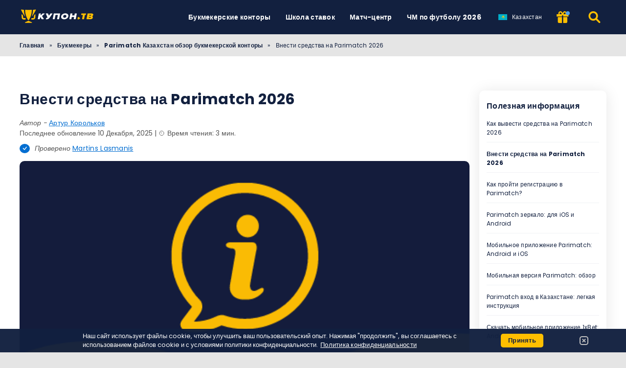

--- FILE ---
content_type: text/html; charset=UTF-8
request_url: https://kupon.tv/bukmekerskye-kontory/parimatch/kak-popolnit-schet/
body_size: 22984
content:
<!DOCTYPE html><html lang="ru-KZ" prefix="og: https://ogp.me/ns#"><head><meta http-equiv="content-type" content="text/html; charset=UTF-8"><meta http-equiv="X-UA-Compatible" content="IE=edge"><meta name="HandheldFriendly" content="true"><meta name="viewport" content="width=device-width, initial-scale=1, maximum-scale=5"><link rel="profile" href="https://gmpg.org/xfn/11"><link rel="icon" type="image/png" sizes="32x32" href="https://kupon.tv/favicon-32x32.png"><link rel="icon" type="image/png" sizes="16x16" href="https://kupon.tv/favicon-16x16.png"><link rel="shortcut icon" href="https://kupon.tv/favicon.ico"><link rel="apple-touch-icon" sizes="180x180" href="https://kupon.tv/apple-touch-icon.png"><link rel="mask-icon" href="https://kupon.tv/safari-pinned-tab.svg" color="#12203f"><meta name="msapplication-TileImage" content="https://kupon.tv/mstile-144x144.png"><link rel="manifest" href="https://kupon.tv/site.webmanifest"><link rel="preload" href="https://kupon.tv/wp-content/themes/ltv/assets/fonts/ltv/ltv.ttf?v21" as="font" type="font/ttf" crossorigin><link rel="preload" href="https://kupon.tv/wp-content/themes/ltv/assets/fonts/ltv/ltv.woff?v21" as="font" type="font/woff" crossorigin><link rel="preload" href="https://kupon.tv/wp-content/themes/ltv/assets/fonts/poppins/r.woff2" as="font" type="font/woff2" crossorigin><link rel="preload" href="https://kupon.tv/wp-content/themes/ltv/assets/fonts/poppins/700.woff2" as="font" type="font/woff2" crossorigin><link rel="preload" href="https://kupon.tv/wp-content/uploads/2025/08/kupon-tv-logo-h1qw.svg" as="image" type="image/svg+xml"><link rel="preload" href="https://kupon.tv/wp-content/uploads/2023/01/useful-information.png.webp" as="image" type="image/webp"><meta name="apple-mobile-web-app-title" content="KUPON.TV"><meta name="application-name" content="KUPON.TV"><meta name="msapplication-TileColor" content="#12203f"><meta name="theme-color" content="#12203f"><style>:where(body, iframe, pre, img, svg, video, canvas, select) {
            max-width: 100%;
            overflow: auto;
            word-break: break-word;
        }</style> <script data-cfasync="false" data-no-defer="1" data-no-minify="1" data-no-optimize="1">var ewww_webp_supported=!1;function check_webp_feature(A,e){var w;e=void 0!==e?e:function(){},ewww_webp_supported?e(ewww_webp_supported):((w=new Image).onload=function(){ewww_webp_supported=0<w.width&&0<w.height,e&&e(ewww_webp_supported)},w.onerror=function(){e&&e(!1)},w.src="data:image/webp;base64,"+{alpha:"UklGRkoAAABXRUJQVlA4WAoAAAAQAAAAAAAAAAAAQUxQSAwAAAARBxAR/Q9ERP8DAABWUDggGAAAABQBAJ0BKgEAAQAAAP4AAA3AAP7mtQAAAA=="}[A])}check_webp_feature("alpha");</script><script data-cfasync="false" data-no-defer="1" data-no-minify="1" data-no-optimize="1">var Arrive=function(c,w){"use strict";if(c.MutationObserver&&"undefined"!=typeof HTMLElement){var r,a=0,u=(r=HTMLElement.prototype.matches||HTMLElement.prototype.webkitMatchesSelector||HTMLElement.prototype.mozMatchesSelector||HTMLElement.prototype.msMatchesSelector,{matchesSelector:function(e,t){return e instanceof HTMLElement&&r.call(e,t)},addMethod:function(e,t,r){var a=e[t];e[t]=function(){return r.length==arguments.length?r.apply(this,arguments):"function"==typeof a?a.apply(this,arguments):void 0}},callCallbacks:function(e,t){t&&t.options.onceOnly&&1==t.firedElems.length&&(e=[e[0]]);for(var r,a=0;r=e[a];a++)r&&r.callback&&r.callback.call(r.elem,r.elem);t&&t.options.onceOnly&&1==t.firedElems.length&&t.me.unbindEventWithSelectorAndCallback.call(t.target,t.selector,t.callback)},checkChildNodesRecursively:function(e,t,r,a){for(var i,n=0;i=e[n];n++)r(i,t,a)&&a.push({callback:t.callback,elem:i}),0<i.childNodes.length&&u.checkChildNodesRecursively(i.childNodes,t,r,a)},mergeArrays:function(e,t){var r,a={};for(r in e)e.hasOwnProperty(r)&&(a[r]=e[r]);for(r in t)t.hasOwnProperty(r)&&(a[r]=t[r]);return a},toElementsArray:function(e){return e=void 0!==e&&("number"!=typeof e.length||e===c)?[e]:e}}),e=(l.prototype.addEvent=function(e,t,r,a){a={target:e,selector:t,options:r,callback:a,firedElems:[]};return this._beforeAdding&&this._beforeAdding(a),this._eventsBucket.push(a),a},l.prototype.removeEvent=function(e){for(var t,r=this._eventsBucket.length-1;t=this._eventsBucket[r];r--)e(t)&&(this._beforeRemoving&&this._beforeRemoving(t),(t=this._eventsBucket.splice(r,1))&&t.length&&(t[0].callback=null))},l.prototype.beforeAdding=function(e){this._beforeAdding=e},l.prototype.beforeRemoving=function(e){this._beforeRemoving=e},l),t=function(i,n){var o=new e,l=this,s={fireOnAttributesModification:!1};return o.beforeAdding(function(t){var e=t.target;e!==c.document&&e!==c||(e=document.getElementsByTagName("html")[0]);var r=new MutationObserver(function(e){n.call(this,e,t)}),a=i(t.options);r.observe(e,a),t.observer=r,t.me=l}),o.beforeRemoving(function(e){e.observer.disconnect()}),this.bindEvent=function(e,t,r){t=u.mergeArrays(s,t);for(var a=u.toElementsArray(this),i=0;i<a.length;i++)o.addEvent(a[i],e,t,r)},this.unbindEvent=function(){var r=u.toElementsArray(this);o.removeEvent(function(e){for(var t=0;t<r.length;t++)if(this===w||e.target===r[t])return!0;return!1})},this.unbindEventWithSelectorOrCallback=function(r){var a=u.toElementsArray(this),i=r,e="function"==typeof r?function(e){for(var t=0;t<a.length;t++)if((this===w||e.target===a[t])&&e.callback===i)return!0;return!1}:function(e){for(var t=0;t<a.length;t++)if((this===w||e.target===a[t])&&e.selector===r)return!0;return!1};o.removeEvent(e)},this.unbindEventWithSelectorAndCallback=function(r,a){var i=u.toElementsArray(this);o.removeEvent(function(e){for(var t=0;t<i.length;t++)if((this===w||e.target===i[t])&&e.selector===r&&e.callback===a)return!0;return!1})},this},i=new function(){var s={fireOnAttributesModification:!1,onceOnly:!1,existing:!1};function n(e,t,r){return!(!u.matchesSelector(e,t.selector)||(e._id===w&&(e._id=a++),-1!=t.firedElems.indexOf(e._id)))&&(t.firedElems.push(e._id),!0)}var c=(i=new t(function(e){var t={attributes:!1,childList:!0,subtree:!0};return e.fireOnAttributesModification&&(t.attributes=!0),t},function(e,i){e.forEach(function(e){var t=e.addedNodes,r=e.target,a=[];null!==t&&0<t.length?u.checkChildNodesRecursively(t,i,n,a):"attributes"===e.type&&n(r,i)&&a.push({callback:i.callback,elem:r}),u.callCallbacks(a,i)})})).bindEvent;return i.bindEvent=function(e,t,r){t=void 0===r?(r=t,s):u.mergeArrays(s,t);var a=u.toElementsArray(this);if(t.existing){for(var i=[],n=0;n<a.length;n++)for(var o=a[n].querySelectorAll(e),l=0;l<o.length;l++)i.push({callback:r,elem:o[l]});if(t.onceOnly&&i.length)return r.call(i[0].elem,i[0].elem);setTimeout(u.callCallbacks,1,i)}c.call(this,e,t,r)},i},o=new function(){var a={};function i(e,t){return u.matchesSelector(e,t.selector)}var n=(o=new t(function(){return{childList:!0,subtree:!0}},function(e,r){e.forEach(function(e){var t=e.removedNodes,e=[];null!==t&&0<t.length&&u.checkChildNodesRecursively(t,r,i,e),u.callCallbacks(e,r)})})).bindEvent;return o.bindEvent=function(e,t,r){t=void 0===r?(r=t,a):u.mergeArrays(a,t),n.call(this,e,t,r)},o};d(HTMLElement.prototype),d(NodeList.prototype),d(HTMLCollection.prototype),d(HTMLDocument.prototype),d(Window.prototype);var n={};return s(i,n,"unbindAllArrive"),s(o,n,"unbindAllLeave"),n}function l(){this._eventsBucket=[],this._beforeAdding=null,this._beforeRemoving=null}function s(e,t,r){u.addMethod(t,r,e.unbindEvent),u.addMethod(t,r,e.unbindEventWithSelectorOrCallback),u.addMethod(t,r,e.unbindEventWithSelectorAndCallback)}function d(e){e.arrive=i.bindEvent,s(i,e,"unbindArrive"),e.leave=o.bindEvent,s(o,e,"unbindLeave")}}(window,void 0),ewww_webp_supported=!1;function check_webp_feature(e,t){var r;ewww_webp_supported?t(ewww_webp_supported):((r=new Image).onload=function(){ewww_webp_supported=0<r.width&&0<r.height,t(ewww_webp_supported)},r.onerror=function(){t(!1)},r.src="data:image/webp;base64,"+{alpha:"UklGRkoAAABXRUJQVlA4WAoAAAAQAAAAAAAAAAAAQUxQSAwAAAARBxAR/Q9ERP8DAABWUDggGAAAABQBAJ0BKgEAAQAAAP4AAA3AAP7mtQAAAA==",animation:"UklGRlIAAABXRUJQVlA4WAoAAAASAAAAAAAAAAAAQU5JTQYAAAD/////AABBTk1GJgAAAAAAAAAAAAAAAAAAAGQAAABWUDhMDQAAAC8AAAAQBxAREYiI/gcA"}[e])}function ewwwLoadImages(e){if(e){for(var t=document.querySelectorAll(".batch-image img, .image-wrapper a, .ngg-pro-masonry-item a, .ngg-galleria-offscreen-seo-wrapper a"),r=0,a=t.length;r<a;r++)ewwwAttr(t[r],"data-src",t[r].getAttribute("data-webp")),ewwwAttr(t[r],"data-thumbnail",t[r].getAttribute("data-webp-thumbnail"));for(var i=document.querySelectorAll("div.woocommerce-product-gallery__image"),r=0,a=i.length;r<a;r++)ewwwAttr(i[r],"data-thumb",i[r].getAttribute("data-webp-thumb"))}for(var n=document.querySelectorAll("video"),r=0,a=n.length;r<a;r++)ewwwAttr(n[r],"poster",e?n[r].getAttribute("data-poster-webp"):n[r].getAttribute("data-poster-image"));for(var o,l=document.querySelectorAll("img.ewww_webp_lazy_load"),r=0,a=l.length;r<a;r++)e&&(ewwwAttr(l[r],"data-lazy-srcset",l[r].getAttribute("data-lazy-srcset-webp")),ewwwAttr(l[r],"data-srcset",l[r].getAttribute("data-srcset-webp")),ewwwAttr(l[r],"data-lazy-src",l[r].getAttribute("data-lazy-src-webp")),ewwwAttr(l[r],"data-src",l[r].getAttribute("data-src-webp")),ewwwAttr(l[r],"data-orig-file",l[r].getAttribute("data-webp-orig-file")),ewwwAttr(l[r],"data-medium-file",l[r].getAttribute("data-webp-medium-file")),ewwwAttr(l[r],"data-large-file",l[r].getAttribute("data-webp-large-file")),null!=(o=l[r].getAttribute("srcset"))&&!1!==o&&o.includes("R0lGOD")&&ewwwAttr(l[r],"src",l[r].getAttribute("data-lazy-src-webp"))),l[r].className=l[r].className.replace(/\bewww_webp_lazy_load\b/,"");for(var s=document.querySelectorAll(".ewww_webp"),r=0,a=s.length;r<a;r++)e?(ewwwAttr(s[r],"srcset",s[r].getAttribute("data-srcset-webp")),ewwwAttr(s[r],"src",s[r].getAttribute("data-src-webp")),ewwwAttr(s[r],"data-orig-file",s[r].getAttribute("data-webp-orig-file")),ewwwAttr(s[r],"data-medium-file",s[r].getAttribute("data-webp-medium-file")),ewwwAttr(s[r],"data-large-file",s[r].getAttribute("data-webp-large-file")),ewwwAttr(s[r],"data-large_image",s[r].getAttribute("data-webp-large_image")),ewwwAttr(s[r],"data-src",s[r].getAttribute("data-webp-src"))):(ewwwAttr(s[r],"srcset",s[r].getAttribute("data-srcset-img")),ewwwAttr(s[r],"src",s[r].getAttribute("data-src-img"))),s[r].className=s[r].className.replace(/\bewww_webp\b/,"ewww_webp_loaded");window.jQuery&&jQuery.fn.isotope&&jQuery.fn.imagesLoaded&&(jQuery(".fusion-posts-container-infinite").imagesLoaded(function(){jQuery(".fusion-posts-container-infinite").hasClass("isotope")&&jQuery(".fusion-posts-container-infinite").isotope()}),jQuery(".fusion-portfolio:not(.fusion-recent-works) .fusion-portfolio-wrapper").imagesLoaded(function(){jQuery(".fusion-portfolio:not(.fusion-recent-works) .fusion-portfolio-wrapper").isotope()}))}function ewwwWebPInit(e){ewwwLoadImages(e),ewwwNggLoadGalleries(e),document.arrive(".ewww_webp",function(){ewwwLoadImages(e)}),document.arrive(".ewww_webp_lazy_load",function(){ewwwLoadImages(e)}),document.arrive("videos",function(){ewwwLoadImages(e)}),"loading"==document.readyState?document.addEventListener("DOMContentLoaded",ewwwJSONParserInit):("undefined"!=typeof galleries&&ewwwNggParseGalleries(e),ewwwWooParseVariations(e))}function ewwwAttr(e,t,r){null!=r&&!1!==r&&e.setAttribute(t,r)}function ewwwJSONParserInit(){"undefined"!=typeof galleries&&check_webp_feature("alpha",ewwwNggParseGalleries),check_webp_feature("alpha",ewwwWooParseVariations)}function ewwwWooParseVariations(e){if(e)for(var t=document.querySelectorAll("form.variations_form"),r=0,a=t.length;r<a;r++){var i=t[r].getAttribute("data-product_variations"),n=!1;try{for(var o in i=JSON.parse(i))void 0!==i[o]&&void 0!==i[o].image&&(void 0!==i[o].image.src_webp&&(i[o].image.src=i[o].image.src_webp,n=!0),void 0!==i[o].image.srcset_webp&&(i[o].image.srcset=i[o].image.srcset_webp,n=!0),void 0!==i[o].image.full_src_webp&&(i[o].image.full_src=i[o].image.full_src_webp,n=!0),void 0!==i[o].image.gallery_thumbnail_src_webp&&(i[o].image.gallery_thumbnail_src=i[o].image.gallery_thumbnail_src_webp,n=!0),void 0!==i[o].image.thumb_src_webp&&(i[o].image.thumb_src=i[o].image.thumb_src_webp,n=!0));n&&ewwwAttr(t[r],"data-product_variations",JSON.stringify(i))}catch(e){}}}function ewwwNggParseGalleries(e){if(e)for(var t in galleries){var r=galleries[t];galleries[t].images_list=ewwwNggParseImageList(r.images_list)}}function ewwwNggLoadGalleries(e){e&&document.addEventListener("ngg.galleria.themeadded",function(e,t){window.ngg_galleria._create_backup=window.ngg_galleria.create,window.ngg_galleria.create=function(e,t){var r=$(e).data("id");return galleries["gallery_"+r].images_list=ewwwNggParseImageList(galleries["gallery_"+r].images_list),window.ngg_galleria._create_backup(e,t)}})}function ewwwNggParseImageList(e){for(var t in e){var r=e[t];if(void 0!==r["image-webp"]&&(e[t].image=r["image-webp"],delete e[t]["image-webp"]),void 0!==r["thumb-webp"]&&(e[t].thumb=r["thumb-webp"],delete e[t]["thumb-webp"]),void 0!==r.full_image_webp&&(e[t].full_image=r.full_image_webp,delete e[t].full_image_webp),void 0!==r.srcsets)for(var a in r.srcsets)nggSrcset=r.srcsets[a],void 0!==r.srcsets[a+"-webp"]&&(e[t].srcsets[a]=r.srcsets[a+"-webp"],delete e[t].srcsets[a+"-webp"]);if(void 0!==r.full_srcsets)for(var i in r.full_srcsets)nggFSrcset=r.full_srcsets[i],void 0!==r.full_srcsets[i+"-webp"]&&(e[t].full_srcsets[i]=r.full_srcsets[i+"-webp"],delete e[t].full_srcsets[i+"-webp"])}return e}check_webp_feature("alpha",ewwwWebPInit);</script> <style>img:is([sizes="auto" i], [sizes^="auto," i]) { contain-intrinsic-size: 3000px 1500px }</style><link rel="alternate" hreflang="ru-kz" href="https://kupon.tv/bukmekerskye-kontory/parimatch/kak-popolnit-schet/"><link rel="alternate" hreflang="x-default" href="https://kupon.tv/bukmekerskye-kontory/parimatch/kak-popolnit-schet/"><link media="all" href="https://kupon.tv/wp-content/resources/css/aggregated_efc9e575e7759008389b10bc0f177cee.css" rel="stylesheet"><title>Как быстро пополнить Parimatch в Казахстане ᐉ Пошаговая инструкция</title><meta name="description" content="Пошаговая инструкция по пополнению Parimatch в Казахстане ✅ Решение возможных проблем ✅ Бонусы при пополнении ✅ Экспертный итог ✅ Ответы на вопросы"><meta name="robots" content="follow, index, max-snippet:-1, max-video-preview:-1, max-image-preview:large"><link rel="canonical" href="https://kupon.tv/bukmekerskye-kontory/parimatch/kak-popolnit-schet/"><meta property="og:locale" content="ru_RU"><meta property="og:type" content="article"><meta property="og:title" content="Как быстро пополнить Parimatch в Казахстане ᐉ Пошаговая инструкция"><meta property="og:description" content="Пошаговая инструкция по пополнению Parimatch в Казахстане ✅ Решение возможных проблем ✅ Бонусы при пополнении ✅ Экспертный итог ✅ Ответы на вопросы"><meta property="og:url" content="https://kupon.tv/bukmekerskye-kontory/parimatch/kak-popolnit-schet/"><meta property="og:site_name" content="Купон ТВ"><meta property="og:updated_time" content="2025-12-10T19:48:11+02:00"><meta property="og:image" content="https://kupon.tv/wp-content/uploads/2023/01/useful-information.png"><meta property="og:image:secure_url" content="https://kupon.tv/wp-content/uploads/2023/01/useful-information.png"><meta property="og:image:width" content="500"><meta property="og:image:height" content="300"><meta property="og:image:alt" content="information"><meta property="og:image:type" content="image/png"><meta property="article:published_time" content="2023-02-08T15:50:59+02:00"><meta property="article:modified_time" content="2025-12-10T19:48:11+02:00"><meta name="twitter:card" content="summary_large_image"><meta name="twitter:title" content="Как быстро пополнить Parimatch в Казахстане ᐉ Пошаговая инструкция"><meta name="twitter:description" content="Пошаговая инструкция по пополнению Parimatch в Казахстане ✅ Решение возможных проблем ✅ Бонусы при пополнении ✅ Экспертный итог ✅ Ответы на вопросы"><meta name="twitter:image" content="https://kupon.tv/wp-content/uploads/2023/01/useful-information.png"> <script type="application/ld+json" class="rank-math-schema-pro">{"@context":"https://schema.org","@graph":[{"@type":"Organization","@id":"https://kupon.tv/#organization","name":"\u041a\u0443\u043f\u043e\u043d \u0422\u0412"},{"@type":"WebSite","@id":"https://kupon.tv/#website","url":"https://kupon.tv","name":"\u041a\u0443\u043f\u043e\u043d \u0422\u0412","publisher":{"@id":"https://kupon.tv/#organization"},"inLanguage":"ru-KZ","potentialAction":{"@type":"SearchAction","target":"https://kupon.tv/search/{search_term_string}/","query-input":"required name=search_term_string"}},{"@type":"ImageObject","@id":"https://kupon.tv/wp-content/uploads/2023/01/useful-information.png","url":"https://kupon.tv/wp-content/uploads/2023/01/useful-information.png","width":"500","height":"300","caption":"information","inLanguage":"ru-KZ"},{"@type":"BreadcrumbList","@id":"https://kupon.tv/bukmekerskye-kontory/parimatch/kak-popolnit-schet/#breadcrumb","itemListElement":[{"@type":"ListItem","position":"1","item":{"@id":"https://kupon.tv","name":"\u0413\u043b\u0430\u0432\u043d\u0430\u044f"}},{"@type":"ListItem","position":"2","item":{"@id":"https://kupon.tv/bukmekerskye-kontory/","name":"\u0411\u0443\u043a\u043c\u0435\u043a\u0435\u0440\u044b"}},{"@type":"ListItem","position":"3","item":{"@id":"https://kupon.tv/bukmekerskye-kontory/parimatch/","name":"Parimatch \u041a\u0430\u0437\u0430\u0445\u0441\u0442\u0430\u043d \u043e\u0431\u0437\u043e\u0440 \u0431\u0443\u043a\u043c\u0435\u043a\u0435\u0440\u0441\u043a\u043e\u0439 \u043a\u043e\u043d\u0442\u043e\u0440\u044b"}},{"@type":"ListItem","position":"4","item":{"@id":"https://kupon.tv/bukmekerskye-kontory/parimatch/kak-popolnit-schet/","name":"\u0412\u043d\u0435\u0441\u0442\u0438 \u0441\u0440\u0435\u0434\u0441\u0442\u0432\u0430 \u043d\u0430 Parimatch 2026"}}]},{"@type":"WebPage","@id":"https://kupon.tv/bukmekerskye-kontory/parimatch/kak-popolnit-schet/#webpage","url":"https://kupon.tv/bukmekerskye-kontory/parimatch/kak-popolnit-schet/","name":"\u041a\u0430\u043a \u0431\u044b\u0441\u0442\u0440\u043e \u043f\u043e\u043f\u043e\u043b\u043d\u0438\u0442\u044c Parimatch \u0432 \u041a\u0430\u0437\u0430\u0445\u0441\u0442\u0430\u043d\u0435 \u1409 \u041f\u043e\u0448\u0430\u0433\u043e\u0432\u0430\u044f \u0438\u043d\u0441\u0442\u0440\u0443\u043a\u0446\u0438\u044f","datePublished":"2023-02-08T15:50:59+02:00","dateModified":"2025-12-10T19:48:11+02:00","isPartOf":{"@id":"https://kupon.tv/#website"},"primaryImageOfPage":{"@id":"https://kupon.tv/wp-content/uploads/2023/01/useful-information.png"},"inLanguage":"ru-KZ","breadcrumb":{"@id":"https://kupon.tv/bukmekerskye-kontory/parimatch/kak-popolnit-schet/#breadcrumb"}},{"@type":"Person","@id":"https://kupon.tv/author/a_korolkovs/","name":"\u0410\u0440\u0442\u0443\u0440 \u041a\u043e\u0440\u043e\u043b\u044c\u043a\u043e\u0432","description":"\u0410\u0440\u0442\u0443\u0440 \u2014 \u043c\u0435\u043d\u0435\u0434\u0436\u0435\u0440 \u043f\u043e \u043a\u043e\u043d\u0442\u0435\u043d\u0442\u0443 \u0438 \u0441\u043e\u0446\u0438\u0430\u043b\u044c\u043d\u044b\u043c \u0441\u0435\u0442\u044f\u043c \u0441 \u0431\u043e\u043b\u044c\u0448\u0438\u043c \u043e\u043f\u044b\u0442\u043e\u043c \u0440\u0430\u0431\u043e\u0442\u044b \u0432 \u0438\u043d\u0434\u0443\u0441\u0442\u0440\u0438\u0438 iGaming. \u041e\u043d \u043f\u0440\u0435\u043a\u0440\u0430\u0441\u043d\u043e \u043f\u043e\u043d\u0438\u043c\u0430\u0435\u0442 \u043f\u0440\u043e\u0431\u043b\u0435\u043c\u044b \u043e\u0442\u0440\u0430\u0441\u043b\u0438 \u0438 \u0441\u043f\u043e\u0441\u043e\u0431\u0435\u043d \u043d\u0430\u0445\u043e\u0434\u0438\u0442\u044c \u043e\u0442\u043b\u0438\u0447\u043d\u044b\u0435 \u0440\u0435\u0448\u0435\u043d\u0438\u044f \u0432 \u043c\u0430\u0440\u043a\u0435\u0442\u0438\u043d\u0433\u0435 \u0432 \u0441\u043e\u0446\u0438\u0430\u043b\u044c\u043d\u044b\u0445 \u0441\u0435\u0442\u044f\u0445, \u0430 \u0442\u0430\u043a\u0436\u0435 \u0432 \u0441\u043e\u0437\u0434\u0430\u043d\u0438\u0438 \u043f\u043e\u0434\u0445\u043e\u0434\u044f\u0449\u0435\u0433\u043e \u043a\u043e\u043d\u0442\u0435\u043d\u0442\u0430.","url":"https://kupon.tv/author/a_korolkovs/","image":{"@type":"ImageObject","@id":"https://kupon.tv/wp-content/uploads/2021/11/1560859217803-96x96.jpeg","url":"https://kupon.tv/wp-content/uploads/2021/11/1560859217803-96x96.jpeg","caption":"\u0410\u0440\u0442\u0443\u0440 \u041a\u043e\u0440\u043e\u043b\u044c\u043a\u043e\u0432","inLanguage":"ru-KZ"},"worksFor":{"@id":"https://kupon.tv/#organization"},"sameAs":["https://lv.linkedin.com/in/artrs-korokovs-9b764aa7"]},{"headline":"\u041a\u0430\u043a \u0431\u044b\u0441\u0442\u0440\u043e \u043f\u043e\u043f\u043e\u043b\u043d\u0438\u0442\u044c Parimatch \u0432 \u041a\u0430\u0437\u0430\u0445\u0441\u0442\u0430\u043d\u0435 \u1409 \u041f\u043e\u0448\u0430\u0433\u043e\u0432\u0430\u044f \u0438\u043d\u0441\u0442\u0440\u0443\u043a\u0446\u0438\u044f","description":"\u041f\u043e\u0448\u0430\u0433\u043e\u0432\u0430\u044f \u0438\u043d\u0441\u0442\u0440\u0443\u043a\u0446\u0438\u044f \u043f\u043e \u043f\u043e\u043f\u043e\u043b\u043d\u0435\u043d\u0438\u044e Parimatch \u0432 \u041a\u0430\u0437\u0430\u0445\u0441\u0442\u0430\u043d\u0435 \u2705 \u0420\u0435\u0448\u0435\u043d\u0438\u0435 \u0432\u043e\u0437\u043c\u043e\u0436\u043d\u044b\u0445 \u043f\u0440\u043e\u0431\u043b\u0435\u043c \u2705 \u0411\u043e\u043d\u0443\u0441\u044b \u043f\u0440\u0438 \u043f\u043e\u043f\u043e\u043b\u043d\u0435\u043d\u0438\u0438 \u2705 \u042d\u043a\u0441\u043f\u0435\u0440\u0442\u043d\u044b\u0439 \u0438\u0442\u043e\u0433 \u2705 \u041e\u0442\u0432\u0435\u0442\u044b \u043d\u0430 \u0432\u043e\u043f\u0440\u043e\u0441\u044b","@type":"Article","author":{"@id":"https://kupon.tv/author/a_korolkovs/","name":"\u0410\u0440\u0442\u0443\u0440 \u041a\u043e\u0440\u043e\u043b\u044c\u043a\u043e\u0432"},"datePublished":"2023-02-08T15:50:59+02:00","dateModified":"2025-12-10T19:48:11+02:00","image":{"@id":"https://kupon.tv/wp-content/uploads/2023/01/useful-information.png"},"name":"\u041a\u0430\u043a \u0431\u044b\u0441\u0442\u0440\u043e \u043f\u043e\u043f\u043e\u043b\u043d\u0438\u0442\u044c Parimatch \u0432 \u041a\u0430\u0437\u0430\u0445\u0441\u0442\u0430\u043d\u0435 \u1409 \u041f\u043e\u0448\u0430\u0433\u043e\u0432\u0430\u044f \u0438\u043d\u0441\u0442\u0440\u0443\u043a\u0446\u0438\u044f","@id":"https://kupon.tv/bukmekerskye-kontory/parimatch/kak-popolnit-schet/#schema-331332","isPartOf":{"@id":"https://kupon.tv/bukmekerskye-kontory/parimatch/kak-popolnit-schet/#webpage"},"publisher":{"@id":"https://kupon.tv/#organization"},"inLanguage":"ru-KZ","mainEntityOfPage":{"@id":"https://kupon.tv/bukmekerskye-kontory/parimatch/kak-popolnit-schet/#webpage"}}]}</script> <link rel='dns-prefetch' href='//www.googletagmanager.com'><link rel='preconnect' href='https://img.kupon.tv'><style id='classic-theme-styles-inline-css'>/*! This file is auto-generated */
.wp-block-button__link{color:#fff;background-color:#32373c;border-radius:9999px;box-shadow:none;text-decoration:none;padding:calc(.667em + 2px) calc(1.333em + 2px);font-size:1.125em}.wp-block-file__button{background:#32373c;color:#fff;text-decoration:none}</style><style id='safe-svg-svg-icon-style-inline-css'>.safe-svg-cover{text-align:center}.safe-svg-cover .safe-svg-inside{display:inline-block;max-width:100%}.safe-svg-cover svg{fill:currentColor;height:100%;max-height:100%;max-width:100%;width:100%}</style> <script id="ltv-red-analytics-js-extra">var ltv_red_anly = {"g_id":"G-M2PWPW8GC2","lang":"\/kz","sd":"0"};</script> <script id="main-js-extra">var LTV = {"search_link":"https:\/\/kupon.tv\/search\/","sw":"0","search_too_short":"Please lengthen this text to %s characters or more.","aff_link_output_type":"BUTTON","desk_width":"1200"};</script> <script id="ezf-min-js-extra">var ezf_var = {"ajaxurl":"https:\/\/kupon.tv\/wp-content\/ajax.php","aff_behavior":"proxy"};</script> <script src="https://kupon.tv/wp-content/themes/ltv/assets/js/ezf-min.js?ver=1.5.228" id="ezf-min-js" defer data-wp-strategy="defer"></script> <link rel="alternate" title="oEmbed (JSON)" type="application/json+oembed" href="https://kupon.tv/wp-json/oembed/1.0/embed?url=https%3A%2F%2Fkupon.tv%2Fbukmekerskye-kontory%2Fparimatch%2Fkak-popolnit-schet%2F"><link rel="alternate" title="oEmbed (XML)" type="text/xml+oembed" href="https://kupon.tv/wp-json/oembed/1.0/embed?url=https%3A%2F%2Fkupon.tv%2Fbukmekerskye-kontory%2Fparimatch%2Fkak-popolnit-schet%2F&#038;format=xml"> <script>document.cookie = "ltvSession=1; path=/; max-age=2592000";</script> <script>(function(c, l, a, r, i, t, y) {
      c[a] = c[a] || function() {
        (c[a].q = c[a].q || []).push(arguments)
      };
      t = l.createElement(r);
      t.async = 1;
      t.src = "https://www.clarity.ms/tag/" + i;
      y = l.getElementsByTagName(r)[0];
      y.parentNode.insertBefore(t, y);
    })(window, document, "clarity", "script", "t1b34epnlq");</script> <script>// GTAG - Initialize Data Layer
                    window.dataLayer = window.dataLayer || [];
                    window.gtag = function() { dataLayer.push(arguments); }

                    //Set the default consent state
                    gtag('consent', 'default', {
                        'ad_storage': 'denied',
                        'ad_user_data': 'denied',
                        'ad_personalization': 'denied',
                        'analytics_storage': 'granted',
                        'functionality_storage': 'granted',
                        'personalization_storage': 'granted',
                        'security_storage': 'granted',
                        'wait_for_update': 500
                    });

                    // Load existing choices
                    var cookie_consentGranted = ltv_cookie_grant_get();
                    if (cookie_consentGranted) {
                        gtag('consent', 'update', cookie_consentGranted);
                    }

                    function ltv_cookie_grant_get() {
                        var v = document.cookie.match('(^|;) ?' + "cookie_consentGranted" + '=([^;]*)(;|$)');
                        var value = v ? v[2] : null;
                        return value ? JSON.parse(value) : null;
                    }

                    // MS Clarity
                    var msc_granted = localStorage.getItem('msc_granted');
                    if (typeof window.clarity === 'function' && msc_granted) {
                        window.clarity('consentv2', {
                            ad_Storage: 'granted',
                            analytics_Storage: 'granted'
                        });
                    }</script> <style media="screen">.hdsb-stickybanner{background-color: #910A06 !important;}.hdsb-stickybanner-btn{color: #910A06 !important;}.hdsb-stickybanner-text{color: #ffffff !important;}.hdsb-stickybanner-btn{background: #ffffff !important;}</style> <script>document.addEventListener('DOMContentLoaded', function() {
            var images = document.querySelectorAll('img');

            if (images) {
                images.forEach(function(img) {
                    var sizes = img.getAttribute('data-sizes');
                    if (sizes) {
                        img.setAttribute('sizes', sizes);
                        img.removeAttribute('data-sizes');
                    }
                });
            }
        });</script> <meta name="dmca-site-verification" content="K0VUUFdhd1o0Q09VYnVTMEQ4K2xJUT090"><meta name="twitter:label1" content="Примерное время чтения"><meta name="twitter:data1" content="3 мин."></head><body class="wp-singular bschool-template-default single single-bschool postid-8545 wp-theme-ltv cs-betting">
<script data-cfasync="false" data-no-defer="1" data-no-minify="1" data-no-optimize="1">if(typeof ewww_webp_supported==="undefined"){var ewww_webp_supported=!1}if(ewww_webp_supported){document.body.classList.add("webp-support")}</script><div class="ltv-header-spacing"></div><header class="ltv-header-main small"><div class="container"><div class="h-mobile-nav-btn" > <button aria-label="Menu" type="button"> <span class="top"></span> <span class="middle"></span> <span class="bottom"></span> </button></div><div class="logo"> <a href="https://kupon.tv" aria-label="Купон ТВ"> <img width="165" height="38" src="https://kupon.tv/wp-content/uploads/2025/08/kupon-tv-logo-h1qw.svg" loading="eager" class="skip-lazy" alt="Купон ТВ"> </a></div><nav id="ltv-nav-main" class="ltv-nav-main scroll"><div class="ltv-nav-main-inner"><ul class="m-desk"><li class="menu-item-has-children"><div class="ltv-menu-item has-no-icon" ><a href="https://kupon.tv/bukmekerskye-kontory/" class="ltv-menu-link">Букмекерские конторы</a> <a href="javascript:" class="ltv-submenu-expand-btn" aria-label="View menu: Букмекерские конторы"></a></div><ul class="sub-menu depth-0"><li class="menu-item-has-children"><div class="ltv-menu-item has-no-icon"><a href="javascript:">Лучшие сайты для ставок</a> <a href="javascript:" class="ltv-submenu-expand-btn" aria-label="View menu: Лучшие сайты для ставок"></a></div><ul class="sub-menu depth-1"><li><a href="https://kupon.tv/bukmekerskye-kontory/1xbet/">1хBet</a></li><li><a href="https://kupon.tv/bukmekerskye-kontory/888starz/">888Starz</a></li><li><a href="https://kupon.tv/bukmekerskye-kontory/betwinner/">Betwinner</a></li><li><a href="https://kupon.tv/bukmekerskye-kontory/fansport/">FanSport</a></li><li><a href="https://kupon.tv/bukmekerskye-kontory/leon/">Leon</a></li><li><a href="https://kupon.tv/bukmekerskye-kontory/megapari/">Megapari</a></li><li><a href="https://kupon.tv/bukmekerskye-kontory/onlybets/">OnlyBets</a></li><li><a href="https://kupon.tv/bukmekerskye-kontory/parimatch/">Parimatch</a></li><li><a href="https://kupon.tv/bukmekerskye-kontory/pin-up/">Pin-Up</a></li><li><a href="https://kupon.tv/bukmekerskye-kontory/spinbetter/">SpinBetter</a></li><li><a href="https://kupon.tv/bukmekerskye-kontory/starda-casino/">Starda</a></li><li><a href="https://kupon.tv/bukmekerskye-kontory/vulkanbet/">Vulkanbet</a></li></ul></li><li><a href="https://kupon.tv/bukmekerskye-kontory/apps/">Приложения для ставок</a></li><li class="menu-item-has-children"><div class="ltv-menu-item has-no-icon"><a href="javascript:">Спорт</a> <a href="javascript:" class="ltv-submenu-expand-btn" aria-label="View menu: Спорт"></a></div><ul class="sub-menu depth-1"><li><a href="https://kupon.tv/bukmekerskye-kontory/football/">Ставки на футбол</a></li><li><a href="https://kupon.tv/bukmekerskye-kontory/futsal/">Ставки на футзал</a></li><li><a href="https://kupon.tv/bukmekerskye-kontory/basketball/">Ставки на баскетбол</a></li><li><a href="https://kupon.tv/bukmekerskye-kontory/tennis/">Ставки на теннис</a></li><li><a href="https://kupon.tv/bukmekerskye-kontory/kibersport/">Ставки на киберспорт</a></li><li><a href="https://kupon.tv/bukmekerskye-kontory/fifa/">Ставки на FIFA</a></li><li><a href="https://kupon.tv/bukmekerskye-kontory/hockey/">Ставки на хоккей</a></li><li><a href="https://kupon.tv/bukmekerskye-kontory/ufc/">Ставки на UFC</a></li></ul></li><li class="menu-item-has-children"><div class="ltv-menu-item has-no-icon"><a href="javascript:">Платежки</a> <a href="javascript:" class="ltv-submenu-expand-btn" aria-label="View menu: Платежки"></a></div><ul class="sub-menu depth-1"><li><a href="https://kupon.tv/bukmekerskye-kontory/mastercard/">Mastercard</a></li><li><a href="https://kupon.tv/bukmekerskye-kontory/kaspi-gold/">Kaspi Gold</a></li><li><a href="https://kupon.tv/bukmekerskye-kontory/neteller/">Neteller</a></li><li><a href="https://kupon.tv/bukmekerskye-kontory/qiwi/">Qiwi</a></li><li><a href="https://kupon.tv/bukmekerskye-kontory/visa/">Visa</a></li><li><a href="https://kupon.tv/bukmekerskye-kontory/webmoney/">Webmoney</a></li><li><a href="https://kupon.tv/bukmekerskye-kontory/yandex-money/">Yandex Money</a></li><li><a href="https://kupon.tv/bukmekerskye-kontory/bankovskiy-perevod/">Банковский перевод</a></li></ul></li><li><a href="https://kupon.tv/bukmekerskye-kontory/new/">Новые букмекерские сайты</a></li><li><a href="https://kupon.tv/bukmekerskye-kontory/odds/">Букмекеры с лучшими коэффициентами</a></li><li><a href="https://kupon.tv/bukmekerskye-kontory/legal/">Легальные букмекерские конторы</a></li><li><a href="https://kupon.tv/bukmekerskye-kontory/live/">Лучшие сайты Live ставок</a></li></ul></li><li><div class="ltv-menu-item has-no-icon" ><a href="https://kupon.tv/shkola-stavok/" class="ltv-menu-link">Школа ставок</a></div></li><li><div class="ltv-menu-item has-no-icon" ><a href="https://kupon.tv/match-centre/" class="ltv-menu-link">Матч-центр</a></div></li><li class="menu-item-has-children"><div class="ltv-menu-item has-no-icon" ><a href="https://kupon.tv/chempionat-mira/" class="ltv-menu-link">ЧМ по футболу 2026</a> <a href="javascript:" class="ltv-submenu-expand-btn" aria-label="View menu: ЧМ по футболу 2026"></a></div><ul class="sub-menu depth-0"><li><a href="https://kupon.tv/chempionat-mira/bukmekerskie-kontory/">Сайты для ставок на ЧМ по футболу 2026</a></li><li><a href="https://kupon.tv/chempionat-mira/odds/">Коэффициенты на ЧМ 2026</a></li><li><a href="https://kupon.tv/chempionat-mira/bonusy/">Бонусы для ставок на ЧМ 2026</a></li><li><a href="https://kupon.tv/chempionat-mira/kvalifikaciya/">Сайты для ставок на квалификацию ЧМ 2026</a></li><li><a href="https://kupon.tv/chempionat-mira/prilozheniya-dlya-stavok/">Приложения для ставок на ЧМ 2026</a></li></ul></li></ul><div class="ltv-lang-switcher wpml mob"> <a href="javascript:" class="ltv-ls-switch"> <span class="ltv-ls-icon"><noscript><img width="18" height="12" src="https://kupon.tv/wp-content/uploads/flags/125px-Flag_of_Kazakhstan.svg.png" alt="Казахстан - Купон ТВ"></noscript><img class="lazyload" width="18" height="12" src='data:image/svg+xml,%3Csvg%20xmlns=%22http://www.w3.org/2000/svg%22%20viewBox=%220%200%2018%2012%22%3E%3C/svg%3E' data-src="https://kupon.tv/wp-content/uploads/flags/125px-Flag_of_Kazakhstan.svg.png" alt="Казахстан - Купон ТВ"></span> <span class="ltv-ls-txt">Казахстан</span> </a><div class="inner"><div class="back">Back</div><div class="list"><ul class="ltv-ls-list"><li> <a href="https://kupon.tv/az/"> <span class="flag"><noscript><img width="18" height="12" src="https://kupon.tv/wp-content/plugins/sitepress-multilingual-cms/res/flags/az.svg" alt="Азербайджан - Купон ТВ"></noscript><img class="lazyload" width="18" height="12" src='data:image/svg+xml,%3Csvg%20xmlns=%22http://www.w3.org/2000/svg%22%20viewBox=%220%200%2018%2012%22%3E%3C/svg%3E' data-src="https://kupon.tv/wp-content/plugins/sitepress-multilingual-cms/res/flags/az.svg" alt="Азербайджан - Купон ТВ"></span> <span class="name">Азербайджан</span> </a></li><li> <a href="https://kupon.tv/ge/"> <span class="flag"><noscript><img width="18" height="12" src="https://kupon.tv/wp-content/uploads/flags/ge-kupontv.png" alt="Грузия - Купон ТВ"></noscript><img class="lazyload" width="18" height="12" src='data:image/svg+xml,%3Csvg%20xmlns=%22http://www.w3.org/2000/svg%22%20viewBox=%220%200%2018%2012%22%3E%3C/svg%3E' data-src="https://kupon.tv/wp-content/uploads/flags/ge-kupontv.png" alt="Грузия - Купон ТВ"></span> <span class="name">Грузия</span> </a></li><li class="active"> <a href="https://kupon.tv/bukmekerskye-kontory/parimatch/kak-popolnit-schet/"> <span class="flag"><noscript><img width="18" height="12" src="https://kupon.tv/wp-content/uploads/flags/125px-Flag_of_Kazakhstan.svg.png" alt="Казахстан - Купон ТВ"></noscript><img class="lazyload" width="18" height="12" src='data:image/svg+xml,%3Csvg%20xmlns=%22http://www.w3.org/2000/svg%22%20viewBox=%220%200%2018%2012%22%3E%3C/svg%3E' data-src="https://kupon.tv/wp-content/uploads/flags/125px-Flag_of_Kazakhstan.svg.png" alt="Казахстан - Купон ТВ"></span> <span class="name">Казахстан</span> </a></li><li> <a href="https://kupon.tv/kg/"> <span class="flag"><noscript><img width="18" height="12" src="https://kupon.tv/wp-content/plugins/sitepress-multilingual-cms/res/flags/kg.svg" alt="Кыргызстан - Купон ТВ"></noscript><img class="lazyload" width="18" height="12" src='data:image/svg+xml,%3Csvg%20xmlns=%22http://www.w3.org/2000/svg%22%20viewBox=%220%200%2018%2012%22%3E%3C/svg%3E' data-src="https://kupon.tv/wp-content/plugins/sitepress-multilingual-cms/res/flags/kg.svg" alt="Кыргызстан - Купон ТВ"></span> <span class="name">Кыргызстан</span> </a></li><li> <a href="https://kupon.tv/lv/"> <span class="flag"><noscript><img width="18" height="12" src="https://kupon.tv/wp-content/plugins/sitepress-multilingual-cms/res/flags/lv.svg" alt="Латвия - Купон ТВ"></noscript><img class="lazyload" width="18" height="12" src='data:image/svg+xml,%3Csvg%20xmlns=%22http://www.w3.org/2000/svg%22%20viewBox=%220%200%2018%2012%22%3E%3C/svg%3E' data-src="https://kupon.tv/wp-content/plugins/sitepress-multilingual-cms/res/flags/lv.svg" alt="Латвия - Купон ТВ"></span> <span class="name">Латвия</span> </a></li><li> <a href="https://kupon.tv/lt/"> <span class="flag"><noscript><img width="18" height="12" src="https://kupon.tv/wp-content/plugins/sitepress-multilingual-cms/res/flags/lt.svg" alt="Литва - Купон ТВ"></noscript><img class="lazyload" width="18" height="12" src='data:image/svg+xml,%3Csvg%20xmlns=%22http://www.w3.org/2000/svg%22%20viewBox=%220%200%2018%2012%22%3E%3C/svg%3E' data-src="https://kupon.tv/wp-content/plugins/sitepress-multilingual-cms/res/flags/lt.svg" alt="Литва - Купон ТВ"></span> <span class="name">Литва</span> </a></li><li> <a href="https://kupon.tv/md/"> <span class="flag"><noscript><img width="18" height="12" src="https://kupon.tv/wp-content/uploads/flags/md-kupontv.png" alt="Молдавия - Купон ТВ"></noscript><img class="lazyload" width="18" height="12" src='data:image/svg+xml,%3Csvg%20xmlns=%22http://www.w3.org/2000/svg%22%20viewBox=%220%200%2018%2012%22%3E%3C/svg%3E' data-src="https://kupon.tv/wp-content/uploads/flags/md-kupontv.png" alt="Молдавия - Купон ТВ"></span> <span class="name">Молдавия</span> </a></li><li> <a href="https://kupon.tv/tj/"> <span class="flag"><noscript><img width="18" height="12" src="https://kupon.tv/wp-content/uploads/flags/tj.png" alt="Таджикистан - Купон ТВ"></noscript><img class="lazyload" width="18" height="12" src='data:image/svg+xml,%3Csvg%20xmlns=%22http://www.w3.org/2000/svg%22%20viewBox=%220%200%2018%2012%22%3E%3C/svg%3E' data-src="https://kupon.tv/wp-content/uploads/flags/tj.png" alt="Таджикистан - Купон ТВ"></span> <span class="name">Таджикистан</span> </a></li><li> <a href="https://kupon.tv/tm/"> <span class="flag"><noscript><img width="18" height="12" src="https://kupon.tv/wp-content/uploads/flags/tm-kupontv.png" alt="Туркменистан - Купон ТВ"></noscript><img class="lazyload" width="18" height="12" src='data:image/svg+xml,%3Csvg%20xmlns=%22http://www.w3.org/2000/svg%22%20viewBox=%220%200%2018%2012%22%3E%3C/svg%3E' data-src="https://kupon.tv/wp-content/uploads/flags/tm-kupontv.png" alt="Туркменистан - Купон ТВ"></span> <span class="name">Туркменистан</span> </a></li><li> <a href="https://kupon.tv/uz/"> <span class="flag"><noscript><img width="18" height="12" src="https://kupon.tv/wp-content/plugins/sitepress-multilingual-cms/res/flags/uz.svg" alt="Узбекистан - Купон ТВ"></noscript><img class="lazyload" width="18" height="12" src='data:image/svg+xml,%3Csvg%20xmlns=%22http://www.w3.org/2000/svg%22%20viewBox=%220%200%2018%2012%22%3E%3C/svg%3E' data-src="https://kupon.tv/wp-content/plugins/sitepress-multilingual-cms/res/flags/uz.svg" alt="Узбекистан - Купон ТВ"></span> <span class="name">Узбекистан</span> </a></li><li> <a href="https://kupon.tv/et/"> <span class="flag"><noscript><img width="18" height="12" src="https://kupon.tv/wp-content/plugins/sitepress-multilingual-cms/res/flags/et.svg" alt="Эстония - Купон ТВ"></noscript><img class="lazyload" width="18" height="12" src='data:image/svg+xml,%3Csvg%20xmlns=%22http://www.w3.org/2000/svg%22%20viewBox=%220%200%2018%2012%22%3E%3C/svg%3E' data-src="https://kupon.tv/wp-content/plugins/sitepress-multilingual-cms/res/flags/et.svg" alt="Эстония - Купон ТВ"></span> <span class="name">Эстония</span> </a></li></ul></div><div class="ltv-menu-mobile-spacer"></div></div></div><div class="ltv-menu-mobile-spacer"></div></div><div class="ltv-nav-main-overlay"></div></nav><div class="ltv-lang-switcher desk"> <a href="javascript:" class="ltv-ls-switch"> <span class="ltv-ls-icon"><noscript><img width="18" height="12" src="https://kupon.tv/wp-content/uploads/flags/125px-Flag_of_Kazakhstan.svg.png" alt="Казахстан - Купон ТВ"></noscript><img class="lazyload" width="18" height="12" src='data:image/svg+xml,%3Csvg%20xmlns=%22http://www.w3.org/2000/svg%22%20viewBox=%220%200%2018%2012%22%3E%3C/svg%3E' data-src="https://kupon.tv/wp-content/uploads/flags/125px-Flag_of_Kazakhstan.svg.png" alt="Казахстан - Купон ТВ"></span> <span class="ltv-ls-txt">Казахстан</span> </a><ul class="ltv-ls-list"><li> <a href="https://kupon.tv/az/"> <span class="flag"><noscript><img width="18" height="12" loading="lazy" src="https://kupon.tv/wp-content/plugins/sitepress-multilingual-cms/res/flags/az.svg" alt="Азербайджан - Купон ТВ"></noscript><img class="lazyload" width="18" height="12" loading="lazy" src='data:image/svg+xml,%3Csvg%20xmlns=%22http://www.w3.org/2000/svg%22%20viewBox=%220%200%2018%2012%22%3E%3C/svg%3E' data-src="https://kupon.tv/wp-content/plugins/sitepress-multilingual-cms/res/flags/az.svg" alt="Азербайджан - Купон ТВ"></span> <span class="name">Азербайджан</span> </a></li><li> <a href="https://kupon.tv/ge/"> <span class="flag"><noscript><img width="18" height="12" loading="lazy" src="https://kupon.tv/wp-content/uploads/flags/ge-kupontv.png" alt="Грузия - Купон ТВ"></noscript><img class="lazyload" width="18" height="12" loading="lazy" src='data:image/svg+xml,%3Csvg%20xmlns=%22http://www.w3.org/2000/svg%22%20viewBox=%220%200%2018%2012%22%3E%3C/svg%3E' data-src="https://kupon.tv/wp-content/uploads/flags/ge-kupontv.png" alt="Грузия - Купон ТВ"></span> <span class="name">Грузия</span> </a></li><li class="active"> <a href="https://kupon.tv/bukmekerskye-kontory/parimatch/kak-popolnit-schet/"> <span class="flag"><noscript><img width="18" height="12" loading="lazy" src="https://kupon.tv/wp-content/uploads/flags/125px-Flag_of_Kazakhstan.svg.png" alt="Казахстан - Купон ТВ"></noscript><img class="lazyload" width="18" height="12" loading="lazy" src='data:image/svg+xml,%3Csvg%20xmlns=%22http://www.w3.org/2000/svg%22%20viewBox=%220%200%2018%2012%22%3E%3C/svg%3E' data-src="https://kupon.tv/wp-content/uploads/flags/125px-Flag_of_Kazakhstan.svg.png" alt="Казахстан - Купон ТВ"></span> <span class="name">Казахстан</span> </a></li><li> <a href="https://kupon.tv/kg/"> <span class="flag"><noscript><img width="18" height="12" loading="lazy" src="https://kupon.tv/wp-content/plugins/sitepress-multilingual-cms/res/flags/kg.svg" alt="Кыргызстан - Купон ТВ"></noscript><img class="lazyload" width="18" height="12" loading="lazy" src='data:image/svg+xml,%3Csvg%20xmlns=%22http://www.w3.org/2000/svg%22%20viewBox=%220%200%2018%2012%22%3E%3C/svg%3E' data-src="https://kupon.tv/wp-content/plugins/sitepress-multilingual-cms/res/flags/kg.svg" alt="Кыргызстан - Купон ТВ"></span> <span class="name">Кыргызстан</span> </a></li><li> <a href="https://kupon.tv/lv/"> <span class="flag"><noscript><img width="18" height="12" loading="lazy" src="https://kupon.tv/wp-content/plugins/sitepress-multilingual-cms/res/flags/lv.svg" alt="Латвия - Купон ТВ"></noscript><img class="lazyload" width="18" height="12" loading="lazy" src='data:image/svg+xml,%3Csvg%20xmlns=%22http://www.w3.org/2000/svg%22%20viewBox=%220%200%2018%2012%22%3E%3C/svg%3E' data-src="https://kupon.tv/wp-content/plugins/sitepress-multilingual-cms/res/flags/lv.svg" alt="Латвия - Купон ТВ"></span> <span class="name">Латвия</span> </a></li><li> <a href="https://kupon.tv/lt/"> <span class="flag"><noscript><img width="18" height="12" loading="lazy" src="https://kupon.tv/wp-content/plugins/sitepress-multilingual-cms/res/flags/lt.svg" alt="Литва - Купон ТВ"></noscript><img class="lazyload" width="18" height="12" loading="lazy" src='data:image/svg+xml,%3Csvg%20xmlns=%22http://www.w3.org/2000/svg%22%20viewBox=%220%200%2018%2012%22%3E%3C/svg%3E' data-src="https://kupon.tv/wp-content/plugins/sitepress-multilingual-cms/res/flags/lt.svg" alt="Литва - Купон ТВ"></span> <span class="name">Литва</span> </a></li><li> <a href="https://kupon.tv/md/"> <span class="flag"><noscript><img width="18" height="12" loading="lazy" src="https://kupon.tv/wp-content/uploads/flags/md-kupontv.png" alt="Молдавия - Купон ТВ"></noscript><img class="lazyload" width="18" height="12" loading="lazy" src='data:image/svg+xml,%3Csvg%20xmlns=%22http://www.w3.org/2000/svg%22%20viewBox=%220%200%2018%2012%22%3E%3C/svg%3E' data-src="https://kupon.tv/wp-content/uploads/flags/md-kupontv.png" alt="Молдавия - Купон ТВ"></span> <span class="name">Молдавия</span> </a></li><li> <a href="https://kupon.tv/tj/"> <span class="flag"><noscript><img width="18" height="12" loading="lazy" src="https://kupon.tv/wp-content/uploads/flags/tj.png" alt="Таджикистан - Купон ТВ"></noscript><img class="lazyload" width="18" height="12" loading="lazy" src='data:image/svg+xml,%3Csvg%20xmlns=%22http://www.w3.org/2000/svg%22%20viewBox=%220%200%2018%2012%22%3E%3C/svg%3E' data-src="https://kupon.tv/wp-content/uploads/flags/tj.png" alt="Таджикистан - Купон ТВ"></span> <span class="name">Таджикистан</span> </a></li><li> <a href="https://kupon.tv/tm/"> <span class="flag"><noscript><img width="18" height="12" loading="lazy" src="https://kupon.tv/wp-content/uploads/flags/tm-kupontv.png" alt="Туркменистан - Купон ТВ"></noscript><img class="lazyload" width="18" height="12" loading="lazy" src='data:image/svg+xml,%3Csvg%20xmlns=%22http://www.w3.org/2000/svg%22%20viewBox=%220%200%2018%2012%22%3E%3C/svg%3E' data-src="https://kupon.tv/wp-content/uploads/flags/tm-kupontv.png" alt="Туркменистан - Купон ТВ"></span> <span class="name">Туркменистан</span> </a></li><li> <a href="https://kupon.tv/uz/"> <span class="flag"><noscript><img width="18" height="12" loading="lazy" src="https://kupon.tv/wp-content/plugins/sitepress-multilingual-cms/res/flags/uz.svg" alt="Узбекистан - Купон ТВ"></noscript><img class="lazyload" width="18" height="12" loading="lazy" src='data:image/svg+xml,%3Csvg%20xmlns=%22http://www.w3.org/2000/svg%22%20viewBox=%220%200%2018%2012%22%3E%3C/svg%3E' data-src="https://kupon.tv/wp-content/plugins/sitepress-multilingual-cms/res/flags/uz.svg" alt="Узбекистан - Купон ТВ"></span> <span class="name">Узбекистан</span> </a></li><li> <a href="https://kupon.tv/et/"> <span class="flag"><noscript><img width="18" height="12" loading="lazy" src="https://kupon.tv/wp-content/plugins/sitepress-multilingual-cms/res/flags/et.svg" alt="Эстония - Купон ТВ"></noscript><img class="lazyload" width="18" height="12" loading="lazy" src='data:image/svg+xml,%3Csvg%20xmlns=%22http://www.w3.org/2000/svg%22%20viewBox=%220%200%2018%2012%22%3E%3C/svg%3E' data-src="https://kupon.tv/wp-content/plugins/sitepress-multilingual-cms/res/flags/et.svg" alt="Эстония - Купон ТВ"></span> <span class="name">Эстония</span> </a></li></ul></div><div class="h-bonus" data-label="Ubet" data-auto="2"> <button type="button" aria-label="Featured bonus offer from Ubet"><i class="ltv ltv-gift"></i></button><div class="h-bonus-popup"> <button class="close-x" type="button" aria-label="Close"></button><div class="logo"> <noscript><img src="https://img.kupon.tv/ubet-logo.svg" alt="Ubet logo" width="171" height="80" class="wp-image" loading="lazy"></noscript><img src='data:image/svg+xml,%3Csvg%20xmlns=%22http://www.w3.org/2000/svg%22%20viewBox=%220%200%20171%2080%22%3E%3C/svg%3E' data-src="https://img.kupon.tv/ubet-logo.svg" alt="Ubet logo" width="171" height="80" class="lazyload wp-image" loading="lazy"></div><div class="txt">100% на депозит до 60 000 KZT</div> <button data-id="ubet" class="btn btn-primary ltv-bet-btn ltv-button-bet-ot has-aff"> Играть </button></div></div><form action="https://kupon.tv" method="get" id="h-search-frm"><div class="h-search-input hidden"> <button class="h-search-close-btn" aria-label="Close the search bar" type="button"><i class="ltv ltv-xmark"></i></button> <input type="text" name="s" id="search-input-txt" placeholder="Напечатайте, что нужно найти..." autocomplete="off" minlength="3"></div> <button class="search-btn h-search-btn" aria-label="Search" type="button"><i class="ltv ltv-search"></i></button></form></div></header><div class="ltv-breadcrumbs"><nav aria-label="breadcrumbs" class="rank-math-breadcrumb"><p><a href="https://kupon.tv">Главная</a><span class="separator"> &raquo; </span><a href="https://kupon.tv/bukmekerskye-kontory/">Букмекеры</a><span class="separator"> &raquo; </span><a href="https://kupon.tv/bukmekerskye-kontory/parimatch/">Parimatch Казахстан обзор букмекерской конторы</a><span class="separator"> &raquo; </span><span class="last">Внести средства на Parimatch 2026</span></p></nav></div><div class="ltv-nav-overlay"></div><div class="ltv-split-view"><section class="betschool-post has-author" role="main"><div class="container"><div class="content"><h1>Внести средства на Parimatch 2026</h1><div class="post-meta-info"> <span class="the-author">Автор - <button class="author" type="button">Артур Корольков</button></span><span class="times"><time datetime="2025-12-10" class="mod">Последнее обновление 10 Декабря, 2025</time> | <span class="reading-time">⏲️ Время чтения: 3 мин.</span></span><div class="fact-check"><i class="ltv ltv-check"></i>Проверено <button class="checker" type="button">Martins Lasmanis</button></div><div class="fact-check-popup"><div class="close"></div><div class="hd"><div class="img"><noscript><img width="96" height="96" src="https://kupon.tv/wp-content/uploads/2023/05/ceo-martins-lasmanis-150x150.jpg" class="attachment-96x96 size-96x96" alt="CEO Martins Lasmanis" decoding="async" srcset="https://kupon.tv/wp-content/uploads/2023/05/ceo-martins-lasmanis-150x150.jpg 150w, https://kupon.tv/wp-content/uploads/2023/05/ceo-martins-lasmanis-300x300.jpg 300w, https://kupon.tv/wp-content/uploads/2023/05/ceo-martins-lasmanis-40x40.jpg 40w, https://kupon.tv/wp-content/uploads/2023/05/ceo-martins-lasmanis-240x240.jpg 240w, https://kupon.tv/wp-content/uploads/2023/05/ceo-martins-lasmanis-480x480.jpg 480w, https://kupon.tv/wp-content/uploads/2023/05/ceo-martins-lasmanis-32x32.jpg 32w, https://kupon.tv/wp-content/uploads/2023/05/ceo-martins-lasmanis-80x80.jpg 80w, https://kupon.tv/wp-content/uploads/2023/05/ceo-martins-lasmanis-160x160.jpg 160w, https://kupon.tv/wp-content/uploads/2023/05/ceo-martins-lasmanis.jpg 500w" sizes="(max-width: 96px) 100vw, 96px" ></noscript><img width="96" height="96" src='data:image/svg+xml,%3Csvg%20xmlns=%22http://www.w3.org/2000/svg%22%20viewBox=%220%200%2096%2096%22%3E%3C/svg%3E' data-src="https://kupon.tv/wp-content/uploads/2023/05/ceo-martins-lasmanis-150x150.jpg" class="lazyload attachment-96x96 size-96x96 ewww_webp_lazy_load" alt="CEO Martins Lasmanis" decoding="async" data-srcset="https://kupon.tv/wp-content/uploads/2023/05/ceo-martins-lasmanis-150x150.jpg 150w, https://kupon.tv/wp-content/uploads/2023/05/ceo-martins-lasmanis-300x300.jpg 300w, https://kupon.tv/wp-content/uploads/2023/05/ceo-martins-lasmanis-40x40.jpg 40w, https://kupon.tv/wp-content/uploads/2023/05/ceo-martins-lasmanis-240x240.jpg 240w, https://kupon.tv/wp-content/uploads/2023/05/ceo-martins-lasmanis-480x480.jpg 480w, https://kupon.tv/wp-content/uploads/2023/05/ceo-martins-lasmanis-32x32.jpg 32w, https://kupon.tv/wp-content/uploads/2023/05/ceo-martins-lasmanis-80x80.jpg 80w, https://kupon.tv/wp-content/uploads/2023/05/ceo-martins-lasmanis-160x160.jpg 160w, https://kupon.tv/wp-content/uploads/2023/05/ceo-martins-lasmanis.jpg 500w" data-sizes="(max-width: 96px) 100vw, 96px"  data-src-webp="https://kupon.tv/wp-content/uploads/2023/05/ceo-martins-lasmanis-150x150.jpg.webp" data-srcset-webp="https://kupon.tv/wp-content/uploads/2023/05/ceo-martins-lasmanis-150x150.jpg.webp 150w, https://kupon.tv/wp-content/uploads/2023/05/ceo-martins-lasmanis-300x300.jpg.webp 300w, https://kupon.tv/wp-content/uploads/2023/05/ceo-martins-lasmanis-40x40.jpg.webp 40w, https://kupon.tv/wp-content/uploads/2023/05/ceo-martins-lasmanis-240x240.jpg.webp 240w, https://kupon.tv/wp-content/uploads/2023/05/ceo-martins-lasmanis-480x480.jpg.webp 480w, https://kupon.tv/wp-content/uploads/2023/05/ceo-martins-lasmanis-32x32.jpg.webp 32w, https://kupon.tv/wp-content/uploads/2023/05/ceo-martins-lasmanis-80x80.jpg.webp 80w, https://kupon.tv/wp-content/uploads/2023/05/ceo-martins-lasmanis-160x160.jpg.webp 160w, https://kupon.tv/wp-content/uploads/2023/05/ceo-martins-lasmanis.jpg.webp 500w"></div><div class="inf"><div class="check-by"><strong>Проверено</strong></div><strong>Martins Lasmanis</strong></div></div><div class="desc">Обладая более чем 10-летним опытом в области онлайн-маркетинга и уделяя особое внимание сектору азартных игр более 5 лет, Мартин Ласманис является настоящим экспертом в своей нише. Сегодня цель Мартина — построить крупнейшую в мире компанию по производству лидов. К счастью, у нас есть идеальная команда, чтобы воплотить его мечту в жизнь!</div></div></div> <img width="500" height="300" src="[data-uri]" class="skip-lazy wp-post-image ewww_webp" alt="information" loading="eager" srcset="[data-uri] 1w"  decoding="async" fetchpriority="high"  data-src-img="https://kupon.tv/wp-content/uploads/2023/01/useful-information.png" data-src-webp="https://kupon.tv/wp-content/uploads/2023/01/useful-information.png.webp" data-srcset-webp="https://kupon.tv/wp-content/uploads/2023/01/useful-information-480x288.png.webp 480w, https://kupon.tv/wp-content/uploads/2023/01/useful-information.png.webp 960w" data-srcset-img="https://kupon.tv/wp-content/uploads/2023/01/useful-information-480x288.png 480w, https://kupon.tv/wp-content/uploads/2023/01/useful-information.png 960w" data-eio="j" data-sizes="(max-width: 480px) 480px, 960px"><noscript><img width="500" height="300" src="https://kupon.tv/wp-content/uploads/2023/01/useful-information.png" class="skip-lazy wp-post-image" alt="information" loading="eager" srcset="https://kupon.tv/wp-content/uploads/2023/01/useful-information-480x288.png 480w, https://kupon.tv/wp-content/uploads/2023/01/useful-information.png 960w" sizes="(max-width: 480px) 480px, 960px" decoding="async" fetchpriority="high" ></noscript><div class="post-cont"><p>Чтобы делать ставки в пользу победы любимой команды, игрокам необходимо пополнить Parimatch. Букмекерская контора предлагает использовать банковские карты, электронные системы и кошельки в любое время. После пополнения счета игроки могут заключать пари на спорт и киберспорт, получать бонусы и участвовать в турнирах среди посетителей.</p><p>&nbsp;</p><h2>Методы пополнения счета в Parimatch</h2><p>Букмекерская контора предлагает достаточно большой список поддерживаемых методов платежей. Игрокам платформы предлагается использовать такие способы оплаты:</p><ul><li>Карты банка: Visa, MasterCard</li><li>Apple Pay</li><li>Электронные кошельки: Wooppay, WebMoney, QIWI, WalletOne</li><li>Мобильные платежи: Билайн, KCell, Activ, Altel, Tele2</li></ul><p>Полный список доступных методов переводов и лимиты на транзакции гости могут найти в разделе «Способы оплаты», расположенном в нижней части главной страницы. Все платежи на сайте защищены современными алгоритмами шифрования, данные игроков не распространяются и не передаются третьим лицам.</p><p>Первое пополнение Parimatch позволяет получить приветственный бонус. Букмекерская контора часто предлагает депозитное поощрение, которое позволяет получить больше преимуществ во время игры.</p><p><noscript><img decoding="async" class="alignnone size-medium wp-image-8546" src="https://kupon.tv/wp-content/uploads/2023/01/popolnenie-scheta-parimatch-300x100.jpg" alt="Popolnenie-scheta-Parimatch" width="300" height="100" srcset="https://kupon.tv/wp-content/uploads/2023/01/popolnenie-scheta-parimatch-300x100.jpg 300w, https://kupon.tv/wp-content/uploads/2023/01/popolnenie-scheta-parimatch-1024x341.jpg 1024w, https://kupon.tv/wp-content/uploads/2023/01/popolnenie-scheta-parimatch-768x256.jpg 768w, https://kupon.tv/wp-content/uploads/2023/01/popolnenie-scheta-parimatch-120x40.jpg 120w, https://kupon.tv/wp-content/uploads/2023/01/popolnenie-scheta-parimatch-240x80.jpg 240w, https://kupon.tv/wp-content/uploads/2023/01/popolnenie-scheta-parimatch-480x160.jpg 480w, https://kupon.tv/wp-content/uploads/2023/01/popolnenie-scheta-parimatch-96x32.jpg 96w, https://kupon.tv/wp-content/uploads/2023/01/popolnenie-scheta-parimatch.jpg 1200w" sizes="(max-width: 300px) 100vw, 300px" ></noscript><img decoding="async" class="lazyload alignnone size-medium wp-image-8546 ewww_webp_lazy_load" src='data:image/svg+xml,%3Csvg%20xmlns=%22http://www.w3.org/2000/svg%22%20viewBox=%220%200%20300%20100%22%3E%3C/svg%3E' data-src="https://kupon.tv/wp-content/uploads/2023/01/popolnenie-scheta-parimatch-300x100.jpg" alt="Popolnenie-scheta-Parimatch" width="300" height="100" data-srcset="https://kupon.tv/wp-content/uploads/2023/01/popolnenie-scheta-parimatch-300x100.jpg 300w, https://kupon.tv/wp-content/uploads/2023/01/popolnenie-scheta-parimatch-1024x341.jpg 1024w, https://kupon.tv/wp-content/uploads/2023/01/popolnenie-scheta-parimatch-768x256.jpg 768w, https://kupon.tv/wp-content/uploads/2023/01/popolnenie-scheta-parimatch-120x40.jpg 120w, https://kupon.tv/wp-content/uploads/2023/01/popolnenie-scheta-parimatch-240x80.jpg 240w, https://kupon.tv/wp-content/uploads/2023/01/popolnenie-scheta-parimatch-480x160.jpg 480w, https://kupon.tv/wp-content/uploads/2023/01/popolnenie-scheta-parimatch-96x32.jpg 96w, https://kupon.tv/wp-content/uploads/2023/01/popolnenie-scheta-parimatch.jpg 1200w" data-sizes="(max-width: 300px) 100vw, 300px"  data-src-webp="https://kupon.tv/wp-content/uploads/2023/01/popolnenie-scheta-parimatch-300x100.jpg.webp" data-srcset-webp="https://kupon.tv/wp-content/uploads/2023/01/popolnenie-scheta-parimatch-300x100.jpg.webp 300w, https://kupon.tv/wp-content/uploads/2023/01/popolnenie-scheta-parimatch-1024x341.jpg.webp 1024w, https://kupon.tv/wp-content/uploads/2023/01/popolnenie-scheta-parimatch-768x256.jpg.webp 768w, https://kupon.tv/wp-content/uploads/2023/01/popolnenie-scheta-parimatch-120x40.jpg.webp 120w, https://kupon.tv/wp-content/uploads/2023/01/popolnenie-scheta-parimatch-240x80.jpg.webp 240w, https://kupon.tv/wp-content/uploads/2023/01/popolnenie-scheta-parimatch-480x160.jpg.webp 480w, https://kupon.tv/wp-content/uploads/2023/01/popolnenie-scheta-parimatch-96x32.jpg.webp 96w, https://kupon.tv/wp-content/uploads/2023/01/popolnenie-scheta-parimatch.jpg.webp 1200w"></p><p>&nbsp;</p><h2>Шаги для пополнения аккаунта Parimatch</h2><p>Чтобы пополнить аккаунт Parimatch, необходимо следовать несложной пошаговой инструкции, которую детальнее рассмотрим в статье ниже. Пополнение баланса позволяет делать ставки разных типов, получать выигрыши за верные пари.</p><h3>Перейти на сайт букмекерской конторы</h3><p>Посетить букмекерскую контору можно как с персональных компьютеров, так и смартфонов. Все что необходимо сделать игрокам — это указать адрес заведения в поисковую строку любого удобного браузера, а затем перейти на сайт. Игрокам предлагается использовать не только адаптивный официальный сайт, но и приложение, которое можно скачать на смартфоны и планшеты, функционирующие на Android и iOS.</p><h3>Авторизоваться</h3><p>Обязательным условием пополнения счета на сайте является проведение авторизации. Участникам следует кликнуть кнопку «Вход», указать свой логин и пароль. Если клиенты не могут вспомнить данные для входа, они могут самостоятельно восстановить его, используя подсказки на платформе или обратившись за помощью к операторам службы технической поддержки.</p><h3>Выбрать сумму и способ платежа</h3><p>Участник может внести любую сумму на баланс, учитывая лимиты выбранного метода платежа. Далее пользователям следует указать метод пополнения счета, выбрав один из представленных на сайте вариантов. Определяясь со способом проведения платежа, игрокам стоит учитывать возможную конвертацию и комиссии, которые могут быть установлены выбранной платежной системой.</p><h3>Подтвердить депозит</h3><p>Подтверждение депозита зависит от выбранного способа пополнения баланса. Пользователям нужно будет подтвердить действия через интернет-банкинг, электронный кошелек, указать код, который придет на мобильный. Для завершения процедуры пополнения счета необходимо следовать инструкциям, которые появятся на экране игрока.</p><p>&nbsp;</p><h2>Возможность пополнения счета через мобильную версию Parimatch</h2><p>Важно помнить, что внести депозит игроки могут используя только личные реквизиты. Запрещается вносить деньги, применяя банковские карты и электронные кошельки третьих лиц.<br> Пошагово расскажем, как пополнить счет на Parimatch с телефона:</p><ol><li>Посетителям нужно перейти на официальный сайт через телефон или запустить приложение клуба</li><li>Авторизоваться через логин и пароль</li><li>Перейти в раздел «Касса» и выбрать тип платежа «Пополнить»</li><li>Указать сумму и способ транзакции</li></ol><p>Подтверждение оплаты зависит от выбранного способа пополнения Parimatch.</p><p>&nbsp;</p><h2>Лимиты при пополнении счета на Parimatch</h2><p>Внести депозит на сайте букмекерской конторы можно разными методами оплаты. Платформа предусматривает определенные лимиты, с которыми разберемся более детально ниже.<br><div class="section widget widget_ltv_table_widget widget_white wdg-shortcode small-padding" ><div class="container"><div class="content"><div class="ltv-table-wrap"><table data-is="w"><thead><tr><th>Вид платежа</th><th>Мин. сумма</th><th>Макс. сумма</th><th>Комиссия</th><th>Срок</th></tr></thead><tr><td>Карты банка: Visa, MasterCard, Apple Pay</td><td>300</td><td>1 000 000</td><td>Без комиссии</td><td>Моментально</td></tr><tr><td>Электронные кошельки: Wooppay, WebMoney, QIWI, WalletOne</td><td>300</td><td>306 300 – 500 000</td><td>Без комиссии</td><td>Моментально</td></tr><tr><td>Мобильные платежи: Билайн, KCell, Activ, Altel, Tele2</td><td>300</td><td>60 000</td><td>Без комиссии</td><td>Моментально</td></tr></table></div></div></div></div></p><p>&nbsp;</p><h2>Итоги</h2><p>Пополнение счета на сайте букмекерской конторы доступно всем полноправным членам клуба. После авторизации на сайте игрокам стоит перейти в личный кабинет, выбрать финансовый раздел, заполнить анкету. Деньги поступают на баланс без комиссии, поэтому участники получают насчет ровно ту сумму, которую они указали во время пополнения счета. Внести депозит гости могут с любого устройства. Процедура пополнения баланса остается неизменной, как и лимиты.</p></div><div class="section widget widget_faq_widget widget_white" id="faq-questions"><div class="container"><div class="content"><h2 class="title"><span>FAQ.</span> Частые вопросы</h2><ul class="ltv-faq-questions"><li><h3 class="noselect ltv-faq-question active" data-index="6974d47197495-0" data-id="6974d47197495">Какой минимальный депозит в букмекерской конторе?</h3><div class="ltv-faq-answer ltv-faq-answer-6974d47197495-0 active"><p>Минимальная сумма, которую игроки должны внести на баланс составляет 300 казахстанских тенге.</p></div></li><li><h3 class="noselect ltv-faq-question" data-index="6974d47197495-1" data-id="6974d47197495">Сколько времени ждать зачисление средств на баланс?</h3><div class="ltv-faq-answer ltv-faq-answer-6974d47197495-1"><p>Деньги на баланс букмекерской конторы зачисляются моментально, поэтому игроки могут сразу приступать к ставкам на спортивные и киберспортивные события.</p></div></li><li><h3 class="noselect ltv-faq-question" data-index="6974d47197495-2" data-id="6974d47197495">Почему не могу пополнить счет на Parimatch?</h3><div class="ltv-faq-answer ltv-faq-answer-6974d47197495-2"><p>Проблемы с транзакцией могут быть связаны с ошибкой ввода данных или блокировкой заведения. Стоит попробовать провести оплату через рабочее зеркало, еще раз проверить указанные данные, а затем обратиться за консультацией к операторам технической поддержки.</p></div></li><li><h3 class="noselect ltv-faq-question" data-index="6974d47197495-3" data-id="6974d47197495">Какие методы я могу использовать, чтобы внести депозит?</h3><div class="ltv-faq-answer ltv-faq-answer-6974d47197495-3"><p>Букмекерская контора поддерживает переводы с банковских карт, электронных кошельков и мобильных платежей. С полным списком поддерживаемых методов оплаты можно ознакомиться в личном кабинете игрока и на официальном сайте в нижней части главной страницы.</p></div></li></ul> <script type="application/ld+json">{
                                        "@context": "https:\/\/schema.org",
                                        "@type": "FAQPage",
                                        "mainEntity": [{"@type":"Question","name":"\u041a\u0430\u043a\u043e\u0439 \u043c\u0438\u043d\u0438\u043c\u0430\u043b\u044c\u043d\u044b\u0439 \u0434\u0435\u043f\u043e\u0437\u0438\u0442 \u0432 \u0431\u0443\u043a\u043c\u0435\u043a\u0435\u0440\u0441\u043a\u043e\u0439 \u043a\u043e\u043d\u0442\u043e\u0440\u0435?","acceptedAnswer":{"@type":"Answer","text":"\u041c\u0438\u043d\u0438\u043c\u0430\u043b\u044c\u043d\u0430\u044f \u0441\u0443\u043c\u043c\u0430, \u043a\u043e\u0442\u043e\u0440\u0443\u044e \u0438\u0433\u0440\u043e\u043a\u0438 \u0434\u043e\u043b\u0436\u043d\u044b \u0432\u043d\u0435\u0441\u0442\u0438 \u043d\u0430 \u0431\u0430\u043b\u0430\u043d\u0441 \u0441\u043e\u0441\u0442\u0430\u0432\u043b\u044f\u0435\u0442 300 \u043a\u0430\u0437\u0430\u0445\u0441\u0442\u0430\u043d\u0441\u043a\u0438\u0445 \u0442\u0435\u043d\u0433\u0435."}},{"@type":"Question","name":"\u0421\u043a\u043e\u043b\u044c\u043a\u043e \u0432\u0440\u0435\u043c\u0435\u043d\u0438 \u0436\u0434\u0430\u0442\u044c \u0437\u0430\u0447\u0438\u0441\u043b\u0435\u043d\u0438\u0435 \u0441\u0440\u0435\u0434\u0441\u0442\u0432 \u043d\u0430 \u0431\u0430\u043b\u0430\u043d\u0441?","acceptedAnswer":{"@type":"Answer","text":"\u0414\u0435\u043d\u044c\u0433\u0438 \u043d\u0430 \u0431\u0430\u043b\u0430\u043d\u0441 \u0431\u0443\u043a\u043c\u0435\u043a\u0435\u0440\u0441\u043a\u043e\u0439 \u043a\u043e\u043d\u0442\u043e\u0440\u044b \u0437\u0430\u0447\u0438\u0441\u043b\u044f\u044e\u0442\u0441\u044f \u043c\u043e\u043c\u0435\u043d\u0442\u0430\u043b\u044c\u043d\u043e, \u043f\u043e\u044d\u0442\u043e\u043c\u0443 \u0438\u0433\u0440\u043e\u043a\u0438 \u043c\u043e\u0433\u0443\u0442 \u0441\u0440\u0430\u0437\u0443 \u043f\u0440\u0438\u0441\u0442\u0443\u043f\u0430\u0442\u044c \u043a \u0441\u0442\u0430\u0432\u043a\u0430\u043c \u043d\u0430 \u0441\u043f\u043e\u0440\u0442\u0438\u0432\u043d\u044b\u0435 \u0438 \u043a\u0438\u0431\u0435\u0440\u0441\u043f\u043e\u0440\u0442\u0438\u0432\u043d\u044b\u0435 \u0441\u043e\u0431\u044b\u0442\u0438\u044f."}},{"@type":"Question","name":"\u041f\u043e\u0447\u0435\u043c\u0443 \u043d\u0435 \u043c\u043e\u0433\u0443 \u043f\u043e\u043f\u043e\u043b\u043d\u0438\u0442\u044c \u0441\u0447\u0435\u0442 \u043d\u0430 Parimatch?","acceptedAnswer":{"@type":"Answer","text":"\u041f\u0440\u043e\u0431\u043b\u0435\u043c\u044b \u0441 \u0442\u0440\u0430\u043d\u0437\u0430\u043a\u0446\u0438\u0435\u0439 \u043c\u043e\u0433\u0443\u0442 \u0431\u044b\u0442\u044c \u0441\u0432\u044f\u0437\u0430\u043d\u044b \u0441 \u043e\u0448\u0438\u0431\u043a\u043e\u0439 \u0432\u0432\u043e\u0434\u0430 \u0434\u0430\u043d\u043d\u044b\u0445 \u0438\u043b\u0438 \u0431\u043b\u043e\u043a\u0438\u0440\u043e\u0432\u043a\u043e\u0439 \u0437\u0430\u0432\u0435\u0434\u0435\u043d\u0438\u044f. \u0421\u0442\u043e\u0438\u0442 \u043f\u043e\u043f\u0440\u043e\u0431\u043e\u0432\u0430\u0442\u044c \u043f\u0440\u043e\u0432\u0435\u0441\u0442\u0438 \u043e\u043f\u043b\u0430\u0442\u0443 \u0447\u0435\u0440\u0435\u0437 \u0440\u0430\u0431\u043e\u0447\u0435\u0435 \u0437\u0435\u0440\u043a\u0430\u043b\u043e, \u0435\u0449\u0435 \u0440\u0430\u0437 \u043f\u0440\u043e\u0432\u0435\u0440\u0438\u0442\u044c \u0443\u043a\u0430\u0437\u0430\u043d\u043d\u044b\u0435 \u0434\u0430\u043d\u043d\u044b\u0435, \u0430 \u0437\u0430\u0442\u0435\u043c \u043e\u0431\u0440\u0430\u0442\u0438\u0442\u044c\u0441\u044f \u0437\u0430 \u043a\u043e\u043d\u0441\u0443\u043b\u044c\u0442\u0430\u0446\u0438\u0435\u0439 \u043a \u043e\u043f\u0435\u0440\u0430\u0442\u043e\u0440\u0430\u043c \u0442\u0435\u0445\u043d\u0438\u0447\u0435\u0441\u043a\u043e\u0439 \u043f\u043e\u0434\u0434\u0435\u0440\u0436\u043a\u0438."}},{"@type":"Question","name":"\u041a\u0430\u043a\u0438\u0435 \u043c\u0435\u0442\u043e\u0434\u044b \u044f \u043c\u043e\u0433\u0443 \u0438\u0441\u043f\u043e\u043b\u044c\u0437\u043e\u0432\u0430\u0442\u044c, \u0447\u0442\u043e\u0431\u044b \u0432\u043d\u0435\u0441\u0442\u0438 \u0434\u0435\u043f\u043e\u0437\u0438\u0442?","acceptedAnswer":{"@type":"Answer","text":"\u0411\u0443\u043a\u043c\u0435\u043a\u0435\u0440\u0441\u043a\u0430\u044f \u043a\u043e\u043d\u0442\u043e\u0440\u0430 \u043f\u043e\u0434\u0434\u0435\u0440\u0436\u0438\u0432\u0430\u0435\u0442 \u043f\u0435\u0440\u0435\u0432\u043e\u0434\u044b \u0441 \u0431\u0430\u043d\u043a\u043e\u0432\u0441\u043a\u0438\u0445 \u043a\u0430\u0440\u0442, \u044d\u043b\u0435\u043a\u0442\u0440\u043e\u043d\u043d\u044b\u0445 \u043a\u043e\u0448\u0435\u043b\u044c\u043a\u043e\u0432 \u0438 \u043c\u043e\u0431\u0438\u043b\u044c\u043d\u044b\u0445 \u043f\u043b\u0430\u0442\u0435\u0436\u0435\u0439. \u0421 \u043f\u043e\u043b\u043d\u044b\u043c \u0441\u043f\u0438\u0441\u043a\u043e\u043c \u043f\u043e\u0434\u0434\u0435\u0440\u0436\u0438\u0432\u0430\u0435\u043c\u044b\u0445 \u043c\u0435\u0442\u043e\u0434\u043e\u0432 \u043e\u043f\u043b\u0430\u0442\u044b \u043c\u043e\u0436\u043d\u043e \u043e\u0437\u043d\u0430\u043a\u043e\u043c\u0438\u0442\u044c\u0441\u044f \u0432 \u043b\u0438\u0447\u043d\u043e\u043c \u043a\u0430\u0431\u0438\u043d\u0435\u0442\u0435 \u0438\u0433\u0440\u043e\u043a\u0430 \u0438 \u043d\u0430 \u043e\u0444\u0438\u0446\u0438\u0430\u043b\u044c\u043d\u043e\u043c \u0441\u0430\u0439\u0442\u0435 \u0432 \u043d\u0438\u0436\u043d\u0435\u0439 \u0447\u0430\u0441\u0442\u0438 \u0433\u043b\u0430\u0432\u043d\u043e\u0439 \u0441\u0442\u0440\u0430\u043d\u0438\u0446\u044b."}}]
                                    }</script> </div></div></div><div class="post_share"> <!-- Social Share Section --><div class="share-section"> <a href="https://www.facebook.com/sharer/sharer.php?u=https://kupon.tv/bukmekerskye-kontory/parimatch/kak-popolnit-schet/" class="fb"
 rel="nofollow noopener" target="_blank" aria-label="Facebook"> <i class="ltv ltv-facebook"></i> </a> <a href="https://x.com/intent/tweet?text=%D0%92%D0%BD%D0%B5%D1%81%D1%82%D0%B8+%D1%81%D1%80%D0%B5%D0%B4%D1%81%D1%82%D0%B2%D0%B0+%D0%BD%D0%B0+Parimatch+2026+https%3A%2F%2Fkupon.tv%2Fbukmekerskye-kontory%2Fparimatch%2Fkak-popolnit-schet%2F"
 class="twit" rel="nofollow noopener" target="_blank" aria-label="Twitter"> <i class="ltv ltv-twitter"></i> </a> <a href="mailto:?subject=%D0%92%D0%BD%D0%B5%D1%81%D1%82%D0%B8+%D1%81%D1%80%D0%B5%D0%B4%D1%81%D1%82%D0%B2%D0%B0+%D0%BD%D0%B0+Parimatch+2026&body=https%3A%2F%2Fkupon.tv%2Fbukmekerskye-kontory%2Fparimatch%2Fkak-popolnit-schet%2F"
 class="mail" rel="nofollow noopener" target="_blank" aria-label="Email"> <i class="ltv ltv-letter"></i> </a> <a href="javascript:" class="web_share hidden" rel="nofollow noopener" aria-label="Share"
 data-title="kupon.tv"
 data-text="Внести средства на Parimatch 2026"
 data-url="https://kupon.tv/bukmekerskye-kontory/parimatch/kak-popolnit-schet/"> <i class="ltv ltv-plus"></i> </a></div></div><div class="tags noselect"> <a href="https://kupon.tv/shkola-stavok/poleznaya-informacziya/">Полезная информация</a></div></div></div></section><div class="section author-block has-rating white"><div class="container"><div class="content"><div class="about-author"><div class="inner"><div><div class="author">Автор</div></div><div><div class="exp_info"><div class="exp_img"> <noscript><img alt='Артур Корольков' src='https://kupon.tv/wp-content/uploads/2021/11/1560859217803-96x96.jpeg' srcset='https://kupon.tv/wp-content/uploads/2021/11/1560859217803-192x192.jpeg 2x' class='avatar avatar-96 photo' height='96' width='96' decoding='async'></noscript><img alt='Артур Корольков' src='data:image/svg+xml,%3Csvg%20xmlns=%22http://www.w3.org/2000/svg%22%20viewBox=%220%200%2096%2096%22%3E%3C/svg%3E' data-src='https://kupon.tv/wp-content/uploads/2021/11/1560859217803-96x96.jpeg' data-srcset='https://kupon.tv/wp-content/uploads/2021/11/1560859217803-192x192.jpeg 2x' class='lazyload avatar avatar-96 photo' height='96' width='96' decoding='async'></div><div class="social"> <a href="https://lv.linkedin.com/in/artrs-korokovs-9b764aa7" aria-label="LinkedIn" target="_blank" rel="nofollow noopener"><i class="ltv ltv-linked-in"></i></a></div></div><div><div class="row"><div class="exp_title"> <a href="https://kupon.tv/author/a_korolkovs/" rel="author"><strong>Артур Корольков</strong></a></div></div><div class="exp_desc">Артур — менеджер по контенту и социальным сетям с большим опытом работы в индустрии iGaming. Он прекрасно понимает проблемы отрасли и способен находить отличные решения в маркетинге в социальных сетях, а также в создании подходящего контента.</div></div></div></div></div><div class="article-rating voting"><div class="title">Рейтинг статьи</div><div class="rating"><div class="stars"> <i class="ltv ltv-star-regular"></i> <i class="ltv ltv-star-regular"></i> <i class="ltv ltv-star-regular"></i> <i class="ltv ltv-star-regular"></i> <i class="ltv ltv-star-regular"></i></div><div class="score"><strong>4.7</strong>/5</div></div><div class="votes"><span>3</span> голосование</div> <script type="application/ld+json">{
                        "@context": "https:\/\/schema.org",
                        "@type": "CreativeWorkSeries",
                        "name": "\u0412\u043d\u0435\u0441\u0442\u0438 \u0441\u0440\u0435\u0434\u0441\u0442\u0432\u0430 \u043d\u0430 Parimatch 2026",
                        "aggregateRating": {
                            "@type": "AggregateRating",
                            "ratingValue": "4.7",
                            "ratingCount": "3",
                            "worstRating": "1",
                            "bestRating": "5"
                        }
                    }</script> </div></div></div></div><div class="other-posts"><div class="container"><div class="content"><div class="sec-title">Другие посты</div><div class="articles"><div class="article"> <a class="inner" href="https://kupon.tv/bukmekerskye-kontory/parimatch/kak-vivesti-dengi/"><div class="img"> <noscript><img width="500" height="300" src="https://kupon.tv/wp-content/uploads/2023/01/useful-information.png" class="attachment-medium_large size-medium_large wp-post-image" alt="information" decoding="async" srcset="https://kupon.tv/wp-content/uploads/2023/01/useful-information.png 500w, https://kupon.tv/wp-content/uploads/2023/01/useful-information-300x180.png 300w, https://kupon.tv/wp-content/uploads/2023/01/useful-information-67x40.png 67w, https://kupon.tv/wp-content/uploads/2023/01/useful-information-240x144.png 240w, https://kupon.tv/wp-content/uploads/2023/01/useful-information-480x288.png 480w, https://kupon.tv/wp-content/uploads/2023/01/useful-information-53x32.png 53w, https://kupon.tv/wp-content/uploads/2023/01/useful-information-267x160.png 267w" sizes="(max-width: 500px) 100vw, 500px" ></noscript><img width="500" height="300" src='data:image/svg+xml,%3Csvg%20xmlns=%22http://www.w3.org/2000/svg%22%20viewBox=%220%200%20500%20300%22%3E%3C/svg%3E' data-src="https://kupon.tv/wp-content/uploads/2023/01/useful-information.png" class="lazyload attachment-medium_large size-medium_large wp-post-image ewww_webp_lazy_load" alt="information" decoding="async" data-srcset="https://kupon.tv/wp-content/uploads/2023/01/useful-information.png 500w, https://kupon.tv/wp-content/uploads/2023/01/useful-information-300x180.png 300w, https://kupon.tv/wp-content/uploads/2023/01/useful-information-67x40.png 67w, https://kupon.tv/wp-content/uploads/2023/01/useful-information-240x144.png 240w, https://kupon.tv/wp-content/uploads/2023/01/useful-information-480x288.png 480w, https://kupon.tv/wp-content/uploads/2023/01/useful-information-53x32.png 53w, https://kupon.tv/wp-content/uploads/2023/01/useful-information-267x160.png 267w" data-sizes="(max-width: 500px) 100vw, 500px"  data-src-webp="https://kupon.tv/wp-content/uploads/2023/01/useful-information.png.webp" data-srcset-webp="https://kupon.tv/wp-content/uploads/2023/01/useful-information.png.webp 500w, https://kupon.tv/wp-content/uploads/2023/01/useful-information-300x180.png.webp 300w, https://kupon.tv/wp-content/uploads/2023/01/useful-information-67x40.png.webp 67w, https://kupon.tv/wp-content/uploads/2023/01/useful-information-240x144.png.webp 240w, https://kupon.tv/wp-content/uploads/2023/01/useful-information-480x288.png.webp 480w, https://kupon.tv/wp-content/uploads/2023/01/useful-information-53x32.png.webp 53w, https://kupon.tv/wp-content/uploads/2023/01/useful-information-267x160.png.webp 267w"></div><div class="title">Как вывести средства на Parimatch 2026</div> </a></div><div class="article"> <a class="inner" href="https://kupon.tv/bukmekerskye-kontory/parimatch/registration/"><div class="img"> <noscript><img width="500" height="300" src="https://kupon.tv/wp-content/uploads/2023/01/useful-information.png" class="attachment-medium_large size-medium_large wp-post-image" alt="information" decoding="async" srcset="https://kupon.tv/wp-content/uploads/2023/01/useful-information.png 500w, https://kupon.tv/wp-content/uploads/2023/01/useful-information-300x180.png 300w, https://kupon.tv/wp-content/uploads/2023/01/useful-information-67x40.png 67w, https://kupon.tv/wp-content/uploads/2023/01/useful-information-240x144.png 240w, https://kupon.tv/wp-content/uploads/2023/01/useful-information-480x288.png 480w, https://kupon.tv/wp-content/uploads/2023/01/useful-information-53x32.png 53w, https://kupon.tv/wp-content/uploads/2023/01/useful-information-267x160.png 267w" sizes="(max-width: 500px) 100vw, 500px" ></noscript><img width="500" height="300" src='data:image/svg+xml,%3Csvg%20xmlns=%22http://www.w3.org/2000/svg%22%20viewBox=%220%200%20500%20300%22%3E%3C/svg%3E' data-src="https://kupon.tv/wp-content/uploads/2023/01/useful-information.png" class="lazyload attachment-medium_large size-medium_large wp-post-image ewww_webp_lazy_load" alt="information" decoding="async" data-srcset="https://kupon.tv/wp-content/uploads/2023/01/useful-information.png 500w, https://kupon.tv/wp-content/uploads/2023/01/useful-information-300x180.png 300w, https://kupon.tv/wp-content/uploads/2023/01/useful-information-67x40.png 67w, https://kupon.tv/wp-content/uploads/2023/01/useful-information-240x144.png 240w, https://kupon.tv/wp-content/uploads/2023/01/useful-information-480x288.png 480w, https://kupon.tv/wp-content/uploads/2023/01/useful-information-53x32.png 53w, https://kupon.tv/wp-content/uploads/2023/01/useful-information-267x160.png 267w" data-sizes="(max-width: 500px) 100vw, 500px"  data-src-webp="https://kupon.tv/wp-content/uploads/2023/01/useful-information.png.webp" data-srcset-webp="https://kupon.tv/wp-content/uploads/2023/01/useful-information.png.webp 500w, https://kupon.tv/wp-content/uploads/2023/01/useful-information-300x180.png.webp 300w, https://kupon.tv/wp-content/uploads/2023/01/useful-information-67x40.png.webp 67w, https://kupon.tv/wp-content/uploads/2023/01/useful-information-240x144.png.webp 240w, https://kupon.tv/wp-content/uploads/2023/01/useful-information-480x288.png.webp 480w, https://kupon.tv/wp-content/uploads/2023/01/useful-information-53x32.png.webp 53w, https://kupon.tv/wp-content/uploads/2023/01/useful-information-267x160.png.webp 267w"></div><div class="title">Как пройти регистрацию в Parimatch?</div> </a></div><div class="article"> <a class="inner" href="https://kupon.tv/bukmekerskye-kontory/parimatch/zerkalo/"><div class="img"> <noscript><img width="500" height="300" src="https://kupon.tv/wp-content/uploads/2023/01/useful-information.png" class="attachment-medium_large size-medium_large wp-post-image" alt="information" decoding="async" srcset="https://kupon.tv/wp-content/uploads/2023/01/useful-information.png 500w, https://kupon.tv/wp-content/uploads/2023/01/useful-information-300x180.png 300w, https://kupon.tv/wp-content/uploads/2023/01/useful-information-67x40.png 67w, https://kupon.tv/wp-content/uploads/2023/01/useful-information-240x144.png 240w, https://kupon.tv/wp-content/uploads/2023/01/useful-information-480x288.png 480w, https://kupon.tv/wp-content/uploads/2023/01/useful-information-53x32.png 53w, https://kupon.tv/wp-content/uploads/2023/01/useful-information-267x160.png 267w" sizes="(max-width: 500px) 100vw, 500px" ></noscript><img width="500" height="300" src='data:image/svg+xml,%3Csvg%20xmlns=%22http://www.w3.org/2000/svg%22%20viewBox=%220%200%20500%20300%22%3E%3C/svg%3E' data-src="https://kupon.tv/wp-content/uploads/2023/01/useful-information.png" class="lazyload attachment-medium_large size-medium_large wp-post-image ewww_webp_lazy_load" alt="information" decoding="async" data-srcset="https://kupon.tv/wp-content/uploads/2023/01/useful-information.png 500w, https://kupon.tv/wp-content/uploads/2023/01/useful-information-300x180.png 300w, https://kupon.tv/wp-content/uploads/2023/01/useful-information-67x40.png 67w, https://kupon.tv/wp-content/uploads/2023/01/useful-information-240x144.png 240w, https://kupon.tv/wp-content/uploads/2023/01/useful-information-480x288.png 480w, https://kupon.tv/wp-content/uploads/2023/01/useful-information-53x32.png 53w, https://kupon.tv/wp-content/uploads/2023/01/useful-information-267x160.png 267w" data-sizes="(max-width: 500px) 100vw, 500px"  data-src-webp="https://kupon.tv/wp-content/uploads/2023/01/useful-information.png.webp" data-srcset-webp="https://kupon.tv/wp-content/uploads/2023/01/useful-information.png.webp 500w, https://kupon.tv/wp-content/uploads/2023/01/useful-information-300x180.png.webp 300w, https://kupon.tv/wp-content/uploads/2023/01/useful-information-67x40.png.webp 67w, https://kupon.tv/wp-content/uploads/2023/01/useful-information-240x144.png.webp 240w, https://kupon.tv/wp-content/uploads/2023/01/useful-information-480x288.png.webp 480w, https://kupon.tv/wp-content/uploads/2023/01/useful-information-53x32.png.webp 53w, https://kupon.tv/wp-content/uploads/2023/01/useful-information-267x160.png.webp 267w"></div><div class="title">Parimatch зеркало: для iOS и Android</div> </a></div></div> <a href="https://kupon.tv/shkola-stavok/" class="btn btn-secondary all-posts">Все статьи</a></div></div></div><div class="side-container top"><div class="wrap"><div class="cat-list"><div class="content"><div class="title">Полезная информация</div><ul><li><a href="https://kupon.tv/bukmekerskye-kontory/parimatch/kak-vivesti-dengi/">Как вывести средства на Parimatch 2026</a></li><li><a href="https://kupon.tv/bukmekerskye-kontory/parimatch/kak-popolnit-schet/" class="active">Внести средства на Parimatch 2026</a></li><li><a href="https://kupon.tv/bukmekerskye-kontory/parimatch/registration/">Как пройти регистрацию в Parimatch?</a></li><li><a href="https://kupon.tv/bukmekerskye-kontory/parimatch/zerkalo/">Parimatch зеркало: для iOS и Android</a></li><li><a href="https://kupon.tv/bukmekerskye-kontory/parimatch/scachat/">Мобильное приложение Parimatch: Android и iOS</a></li><li><a href="https://kupon.tv/bukmekerskye-kontory/parimatch/mobile-version/">Мобильная версия Parimatch: обзор</a></li><li><a href="https://kupon.tv/bukmekerskye-kontory/parimatch/vhod/">Parimatch вход в Казахстане: легкая инструкция</a></li><li><a href="https://kupon.tv/bukmekerskye-kontory/1xbet/scachat/">Скачать мобильное приложение 1xBet: Android и iOS</a></li></ul></div></div><aside class="fp ltv-floating-partners floating"><div class="title">Мы выбираем</div><ul><li data-name="OnlyBets"><div class="brand"> <a href="https://kupon.tv/bukmekerskye-kontory/onlybets/" class="logo ltv-button-bet-ot"> <noscript><img width="68" height="32" src="https://kupon.tv/wp-content/uploads/2025/10/onlybets-logo-69x32.png" alt="Обзор онлайн-букмекерской конторы OnlyBets Казахстан" srcset="https://kupon.tv/wp-content/uploads/2025/10/onlybets-logo-69x32.png 1x, https://kupon.tv/wp-content/uploads/2025/10/onlybets-logo-171x80.png 2x"></noscript><img class="lazyload ewww_webp_lazy_load" width="68" height="32" src='data:image/svg+xml,%3Csvg%20xmlns=%22http://www.w3.org/2000/svg%22%20viewBox=%220%200%2068%2032%22%3E%3C/svg%3E' data-src="https://kupon.tv/wp-content/uploads/2025/10/onlybets-logo-69x32.png" alt="Обзор онлайн-букмекерской конторы OnlyBets Казахстан" data-srcset="https://kupon.tv/wp-content/uploads/2025/10/onlybets-logo-69x32.png 1x, https://kupon.tv/wp-content/uploads/2025/10/onlybets-logo-171x80.png 2x" data-src-webp="https://kupon.tv/wp-content/uploads/2025/10/onlybets-logo-69x32.png.webp" data-srcset-webp="https://kupon.tv/wp-content/uploads/2025/10/onlybets-logo-69x32.png.webp 1x, https://kupon.tv/wp-content/uploads/2025/10/onlybets-logo-171x80.png.webp 2x"> </a> <button data-id="onlybets" class="btn btn-primary small ltv-button-bet-ot">Играть </button></div><div class="description"> <span class="text">Кешбэк После регистрации и Ставок</span> <a class="review-btn" aria-label="Обзор онлайн-букмекерской конторы OnlyBets Казахстан" href="https://kupon.tv/bukmekerskye-kontory/onlybets/"><i class="ltv ltv-info"></i></a></div></li><li data-name="Winarius"><div class="brand"> <a href="https://kupon.tv/bukmekerskye-kontory/winarius/" class="logo ltv-button-bet-ot"> <noscript><img src="https://img.kupon.tv/winarius-logo.svg" alt="Winarius bookmakers Review" width="68" height="32" class="wp-image" loading="lazy"></noscript><img src='data:image/svg+xml,%3Csvg%20xmlns=%22http://www.w3.org/2000/svg%22%20viewBox=%220%200%2068%2032%22%3E%3C/svg%3E' data-src="https://img.kupon.tv/winarius-logo.svg" alt="Winarius bookmakers Review" width="68" height="32" class="lazyload wp-image" loading="lazy"> </a> <button data-id="winarius" class="btn btn-primary small ltv-button-bet-ot">Играть </button></div><div class="description"> <span class="text">До 500% до 241 100 KZT</span> <a class="review-btn" aria-label="Winarius Казахстан обзор букмекерской конторы" href="https://kupon.tv/bukmekerskye-kontory/winarius/"><i class="ltv ltv-info"></i></a></div></li><li data-name="SpinBetter"><div class="brand"> <a href="https://kupon.tv/bukmekerskye-kontory/spinbetter/" class="logo ltv-button-bet-ot"> <noscript><img src="https://img.kupon.tv/spin-better-logo.svg" alt="SpinBetter bookmakers Review" width="68" height="32" class="wp-image" loading="lazy"></noscript><img src='data:image/svg+xml,%3Csvg%20xmlns=%22http://www.w3.org/2000/svg%22%20viewBox=%220%200%2068%2032%22%3E%3C/svg%3E' data-src="https://img.kupon.tv/spin-better-logo.svg" alt="SpinBetter bookmakers Review" width="68" height="32" class="lazyload wp-image" loading="lazy"> </a> <button data-id="spinbetter" class="btn btn-primary small ltv-button-bet-ot">Играть </button></div><div class="description"> <span class="text">100% на депозит до 49 000 KZT</span> <a class="review-btn" aria-label="SpinBetter Казахстан обзор букмекерской конторы" href="https://kupon.tv/bukmekerskye-kontory/spinbetter/"><i class="ltv ltv-info"></i></a></div></li><li data-name="Parimatch"><div class="brand"> <a href="https://kupon.tv/bukmekerskye-kontory/parimatch/" class="logo ltv-button-bet-ot"> <noscript><img src="https://img.kupon.tv/parimatch-logo-1c93d.svg" alt="Parimatch bookmakers Review" width="68" height="32" class="wp-image" loading="lazy"></noscript><img src='data:image/svg+xml,%3Csvg%20xmlns=%22http://www.w3.org/2000/svg%22%20viewBox=%220%200%2068%2032%22%3E%3C/svg%3E' data-src="https://img.kupon.tv/parimatch-logo-1c93d.svg" alt="Parimatch bookmakers Review" width="68" height="32" class="lazyload wp-image" loading="lazy"> </a> <button data-id="parimatch" class="btn btn-primary small ltv-button-bet-ot">Играть </button></div><div class="description"> <span class="text">100% до 201 000 KZT</span> <a class="review-btn" aria-label="Parimatch Казахстан обзор букмекерской конторы" href="https://kupon.tv/bukmekerskye-kontory/parimatch/"><i class="ltv ltv-info"></i></a></div></li><li data-name="Starda Casino"><div class="brand"> <a href="https://kupon.tv/bukmekerskye-kontory/starda-casino/" class="logo ltv-button-bet-ot"> <noscript><img src="https://img.kupon.tv/logo-starda.svg" alt="Starda Casino bookmakers Review" width="68" height="32" class="wp-image" loading="lazy"></noscript><img src='data:image/svg+xml,%3Csvg%20xmlns=%22http://www.w3.org/2000/svg%22%20viewBox=%220%200%2068%2032%22%3E%3C/svg%3E' data-src="https://img.kupon.tv/logo-starda.svg" alt="Starda Casino bookmakers Review" width="68" height="32" class="lazyload wp-image" loading="lazy"> </a> <button data-id="starda" class="btn btn-primary small ltv-button-bet-ot">Играть </button></div><div class="description"> <span class="text">150% на депозит до 50 000 KZT</span> <a class="review-btn" aria-label="Starda Казахстан обзор букмекерской конторы" href="https://kupon.tv/bukmekerskye-kontory/starda-casino/"><i class="ltv ltv-info"></i></a></div></li><li data-name="LeonBet"><div class="brand"> <a href="https://kupon.tv/bukmekerskye-kontory/leon/" class="logo ltv-button-bet-ot"> <noscript><img src="https://img.kupon.tv/leon-logo.svg" alt="LeonBet bookmakers Review" width="68" height="32" class="wp-image" loading="lazy"></noscript><img src='data:image/svg+xml,%3Csvg%20xmlns=%22http://www.w3.org/2000/svg%22%20viewBox=%220%200%2068%2032%22%3E%3C/svg%3E' data-src="https://img.kupon.tv/leon-logo.svg" alt="LeonBet bookmakers Review" width="68" height="32" class="lazyload wp-image" loading="lazy"> </a> <button data-id="leon" class="btn btn-primary small ltv-button-bet-ot">Играть </button></div><div class="description"> <span class="text">20 фрибетов по 7000 KZT (до 140 000 KZT)</span> <a class="review-btn" aria-label="Leon Казахстан обзор букмекерской конторы" href="https://kupon.tv/bukmekerskye-kontory/leon/"><i class="ltv ltv-info"></i></a></div></li></ul></aside></div></div></div><footer class="ltv-footer-main"><div class="awards"><div class="title">Наши Награды и Номинации</div><ul><li><a rel="nofollow noopener noreferrer" href="https://barcelona.igbaffiliate.com/igb-affiliate-awards/shortlist-2024" target="_blank" aria-label="iGB Affiliate Award"><noscript><img width="71" height="80" src="https://kupon.tv/wp-content/uploads/2023/12/igb-affiliate-logo-71x80.png" class="attachment-mercury-9999-80 size-mercury-9999-80" alt="iGB Affiliate award" srcset="https://kupon.tv/wp-content/uploads/2023/12/igb-affiliate-logo.png 2x" loading="lazy" decoding="async" ></noscript><img width="71" height="80" src='data:image/svg+xml,%3Csvg%20xmlns=%22http://www.w3.org/2000/svg%22%20viewBox=%220%200%2071%2080%22%3E%3C/svg%3E' data-src="https://kupon.tv/wp-content/uploads/2023/12/igb-affiliate-logo-71x80.png" class="lazyload attachment-mercury-9999-80 size-mercury-9999-80 ewww_webp_lazy_load" alt="iGB Affiliate award" data-srcset="https://kupon.tv/wp-content/uploads/2023/12/igb-affiliate-logo.png 2x" loading="lazy" decoding="async"  data-src-webp="https://kupon.tv/wp-content/uploads/2023/12/igb-affiliate-logo-71x80.png.webp" data-srcset-webp="https://kupon.tv/wp-content/uploads/2023/12/igb-affiliate-logo.png.webp 2x"></a></li><li><a rel="nofollow noopener noreferrer" href="https://sigma.world/eurasia/awards/vote/" target="_blank"><noscript><img width="80" height="80" src="https://kupon.tv/wp-content/uploads/2023/03/sigma-eurasia-transp.png" class="attachment-mercury-9999-80 size-mercury-9999-80" alt="SIGMA eurasia" srcset="https://kupon.tv/wp-content/uploads/2023/03/sigma-eurasia-transp.png 2x" loading="lazy" decoding="async" ></noscript><img width="80" height="80" src='data:image/svg+xml,%3Csvg%20xmlns=%22http://www.w3.org/2000/svg%22%20viewBox=%220%200%2080%2080%22%3E%3C/svg%3E' data-src="https://kupon.tv/wp-content/uploads/2023/03/sigma-eurasia-transp.png" class="lazyload attachment-mercury-9999-80 size-mercury-9999-80 ewww_webp_lazy_load" alt="SIGMA eurasia" data-srcset="https://kupon.tv/wp-content/uploads/2023/03/sigma-eurasia-transp.png 2x" loading="lazy" decoding="async"  data-src-webp="https://kupon.tv/wp-content/uploads/2023/03/sigma-eurasia-transp.png.webp" data-srcset-webp="https://kupon.tv/wp-content/uploads/2023/03/sigma-eurasia-transp.png.webp 2x"></a></li><li><a rel="nofollow noopener noreferrer" href="https://sigma.world/americas/awards/" target="_blank"><noscript><img width="80" height="80" src="https://kupon.tv/wp-content/uploads/2023/05/sigma-awards-americas-150-80x80.png" class="attachment-mercury-9999-80 size-mercury-9999-80" alt="sigma awards americas" srcset="https://kupon.tv/wp-content/uploads/2023/05/sigma-awards-americas-150.png 2x" loading="lazy" decoding="async" ></noscript><img width="80" height="80" src='data:image/svg+xml,%3Csvg%20xmlns=%22http://www.w3.org/2000/svg%22%20viewBox=%220%200%2080%2080%22%3E%3C/svg%3E' data-src="https://kupon.tv/wp-content/uploads/2023/05/sigma-awards-americas-150-80x80.png" class="lazyload attachment-mercury-9999-80 size-mercury-9999-80 ewww_webp_lazy_load" alt="sigma awards americas" data-srcset="https://kupon.tv/wp-content/uploads/2023/05/sigma-awards-americas-150.png 2x" loading="lazy" decoding="async"  data-src-webp="https://kupon.tv/wp-content/uploads/2023/05/sigma-awards-americas-150-80x80.png.webp" data-srcset-webp="https://kupon.tv/wp-content/uploads/2023/05/sigma-awards-americas-150.png.webp 2x"></a></li><li><a rel="nofollow noopener noreferrer" href="https://affpapa.com/affpapa-igaming-awards-2023-winners/" target="_blank"><noscript><img width="150" height="80" src="https://kupon.tv/wp-content/uploads/2023/07/affpapa-igaming-awards-winners.png" class="attachment-mercury-9999-80 size-mercury-9999-80" alt="affpapa igaming awards" srcset="https://kupon.tv/wp-content/uploads/2023/07/affpapa-igaming-awards-winners.png 2x" loading="lazy" decoding="async" ></noscript><img width="150" height="80" src='data:image/svg+xml,%3Csvg%20xmlns=%22http://www.w3.org/2000/svg%22%20viewBox=%220%200%20150%2080%22%3E%3C/svg%3E' data-src="https://kupon.tv/wp-content/uploads/2023/07/affpapa-igaming-awards-winners.png" class="lazyload attachment-mercury-9999-80 size-mercury-9999-80 ewww_webp_lazy_load" alt="affpapa igaming awards" data-srcset="https://kupon.tv/wp-content/uploads/2023/07/affpapa-igaming-awards-winners.png 2x" loading="lazy" decoding="async"  data-src-webp="https://kupon.tv/wp-content/uploads/2023/07/affpapa-igaming-awards-winners.png.webp" data-srcset-webp="https://kupon.tv/wp-content/uploads/2023/07/affpapa-igaming-awards-winners.png.webp 2x"></a></li></ul></div><div class="content"><div class="container cols-5"><div class="col col-1"><div id="clickable_image_widget-2" class="widget widget_clickable_image_widget"><div class="container"><div class="content"> <a href="https://kupon.tv" > <noscript><img width="92" height="104" src="https://kupon.tv/wp-content/uploads/2022/12/kupon-footer-logo.svg" class="attachment-thumbnail size-thumbnail" alt="" decoding="async" ></noscript><img width="92" height="104" src='data:image/svg+xml,%3Csvg%20xmlns=%22http://www.w3.org/2000/svg%22%20viewBox=%220%200%2092%20104%22%3E%3C/svg%3E' data-src="https://kupon.tv/wp-content/uploads/2022/12/kupon-footer-logo.svg" class="lazyload attachment-thumbnail size-thumbnail" alt="" decoding="async" > </a></div></div></div><div id="custom_html-18" class="widget_text widget widget_custom_html"><div class="textwidget custom-html-widget"><br> Есть вопросы? <br> <a href="mailto:i&#110;&#102;o&#64;&#107;up&#111;n&#x2e;tv" rel="nofollow">i&#110;&#102;o&#64;&#107;up&#111;n&#x2e;tv</a></div></div></div><div class="col col-2"><div id="nav_menu-4" class="widget widget_nav_menu"><div class="widgettitle">Купон ТВ</div><div class="menu-about-kazakhstan-container"><ul id="menu-about-kazakhstan" class="menu"><li><a href="https://kupon.tv/kontakty/" class="ltv-menu-link">Контакты</a></li><li><a href="https://kupon.tv/o-nas/" class="ltv-menu-link">О нас</a></li><li><a href="https://kupon.tv/usloviya-ekspluataczii/" class="ltv-menu-link">Условия эксплуатации</a></li><li><a href="https://kupon.tv/politika-konfidenczialnosti/" class="ltv-menu-link">Политика конфиденциальности</a></li><li><a href="https://kupon.tv/kak-mi-otsenivayem/" class="ltv-menu-link">Как мы оцениваем букмекерские конторы</a></li><li><a href="https://kupon.tv/sitemap/" class="ltv-menu-link">Карта сайта</a></li></ul></div></div></div><div class="col col-3"><div id="nav_menu-3" class="widget widget_nav_menu"><div class="widgettitle">Меню</div><div class="menu-footer-menu-kazakhstan-container"><ul id="menu-footer-menu-kazakhstan" class="menu"><li class="current-menu-item"><a href="https://kupon.tv/" aria-current="page" class="ltv-menu-link">Главная</a></li><li><a href="https://kupon.tv/bukmekerskye-kontory/" class="ltv-menu-link">Букмекерские конторы</a></li><li><a href="https://kupon.tv/bukmekerskye-kontory/odds/" class="ltv-menu-link">Букмекеры с лучшими коэффициентами</a></li><li><a href="https://kupon.tv/bukmekerskye-kontory/apps/" class="ltv-menu-link">Приложения для ставок</a></li><li><a href="https://kupon.tv/bukmekerskye-kontory/live/" class="ltv-menu-link">Сайты Live ставок</a></li><li><a href="https://kupon.tv/bonusi/" class="ltv-menu-link">Бонусы</a></li></ul></div></div></div><div class="col col-4"><div id="nav_menu-2" class="widget widget_nav_menu"><div class="widgettitle">Букмекеры</div><div class="menu-bookmakers-kazakhstan-container"><ul id="menu-bookmakers-kazakhstan" class="menu"><li><a href="https://kupon.tv/bukmekerskye-kontory/onlybets/" class="ltv-menu-link">OnlyBets</a></li><li><a href="https://kupon.tv/bukmekerskye-kontory/parimatch/" class="ltv-menu-link">Parimatch</a></li><li><a href="https://kupon.tv/bukmekerskye-kontory/spinbetter/" class="ltv-menu-link">SpinBetter</a></li><li><a href="https://kupon.tv/bukmekerskye-kontory/starda-casino/" class="ltv-menu-link">Starda</a></li><li><a href="https://kupon.tv/bukmekerskye-kontory/winarius/" class="ltv-menu-link">Winarius</a></li></ul></div></div></div><div class="col col-5"><div id="social_networks_widget-2" class="widget widget_social_networks_widget"><div class="container"><div class="content"><div class="widgettitle">Мы в социальных сетях:</div><ul ><li><a rel="noreferrer noopener" target="_blank" href="https://www.facebook.com/Media24Holding/"><i class="ltv ltv-facebook"></i> Facebook</a></li><li><a rel="noreferrer noopener" target="_blank" href="https://x.com/Media24_Holding"><i class="ltv ltv-twitter"></i> Twitter</a></li><li><a rel="noreferrer noopener" target="_blank" href="https://www.instagram.com/media24_holding/"><i class="ltv ltv-instagram"></i> Instagram</a></li><li><a rel="noreferrer noopener" target="_blank" href="https://vk.com/kupon_tv"><i class="ltv ltv-vkontakte"></i> VKontakte</a></li></ul></div></div></div></div></div></div><div class="copyright-area"><div class="container"><div class="inner"><div class="info"><div class="region-and-support"><div class="support-badges"><ul><li><a rel="nofollow noopener noreferrer" href="https://www.begambleaware.org/" target="_blank"><noscript><img width="300" height="40" src="https://kupon.tv/wp-content/uploads/2023/05/be-gamble-aware-300x40.png" class="attachment-mercury-custom-logo size-mercury-custom-logo" alt="be gamble aware" srcset="https://kupon.tv/wp-content/uploads/2023/05/be-gamble-aware-600x80.png 2x" loading="lazy" decoding="async" ></noscript><img width="300" height="40" src='data:image/svg+xml,%3Csvg%20xmlns=%22http://www.w3.org/2000/svg%22%20viewBox=%220%200%20300%2040%22%3E%3C/svg%3E' data-src="https://kupon.tv/wp-content/uploads/2023/05/be-gamble-aware-300x40.png" class="lazyload attachment-mercury-custom-logo size-mercury-custom-logo ewww_webp_lazy_load" alt="be gamble aware" data-srcset="https://kupon.tv/wp-content/uploads/2023/05/be-gamble-aware-600x80.png 2x" loading="lazy" decoding="async"  data-src-webp="https://kupon.tv/wp-content/uploads/2023/05/be-gamble-aware-300x40.png.webp" data-srcset-webp="https://kupon.tv/wp-content/uploads/2023/05/be-gamble-aware-600x80.png.webp 2x"></a></li><li><a rel="nofollow noopener noreferrer" href="https://certify.gpwa.org/verify/kupon.tv/" target="_blank" aria-label="This website is GPWA approved"><noscript><img width="91" height="40" src="https://kupon.tv/wp-content/uploads/2023/12/gpwa-approved-portal-91x40.png" class="attachment-mercury-custom-logo size-mercury-custom-logo" alt="This website is GPWA approved" srcset="https://kupon.tv/wp-content/uploads/2023/12/gpwa-approved-portal-182x80.png 2x" loading="lazy" decoding="async" ></noscript><img width="91" height="40" src='data:image/svg+xml,%3Csvg%20xmlns=%22http://www.w3.org/2000/svg%22%20viewBox=%220%200%2091%2040%22%3E%3C/svg%3E' data-src="https://kupon.tv/wp-content/uploads/2023/12/gpwa-approved-portal-91x40.png" class="lazyload attachment-mercury-custom-logo size-mercury-custom-logo ewww_webp_lazy_load" alt="This website is GPWA approved" data-srcset="https://kupon.tv/wp-content/uploads/2023/12/gpwa-approved-portal-182x80.png 2x" loading="lazy" decoding="async"  data-src-webp="https://kupon.tv/wp-content/uploads/2023/12/gpwa-approved-portal-91x40.png.webp" data-srcset-webp="https://kupon.tv/wp-content/uploads/2023/12/gpwa-approved-portal-182x80.png.webp 2x"></a></li><li><a rel="nofollow noopener noreferrer" href="https://www.dmca.com/compliance/kupon.tv" target="_blank" aria-label="DMCA Compliance information for kupon.tv"><noscript><img width="137" height="40" src="https://kupon.tv/wp-content/uploads/2023/12/dmca-compliant-gray-137x40.png" class="attachment-mercury-custom-logo size-mercury-custom-logo" alt="DMCA compliant image" srcset="https://kupon.tv/wp-content/uploads/2023/12/dmca-compliant-gray-273x80.png 2x" loading="lazy" decoding="async" ></noscript><img width="137" height="40" src='data:image/svg+xml,%3Csvg%20xmlns=%22http://www.w3.org/2000/svg%22%20viewBox=%220%200%20137%2040%22%3E%3C/svg%3E' data-src="https://kupon.tv/wp-content/uploads/2023/12/dmca-compliant-gray-137x40.png" class="lazyload attachment-mercury-custom-logo size-mercury-custom-logo ewww_webp_lazy_load" alt="DMCA compliant image" data-srcset="https://kupon.tv/wp-content/uploads/2023/12/dmca-compliant-gray-273x80.png 2x" loading="lazy" decoding="async"  data-src-webp="https://kupon.tv/wp-content/uploads/2023/12/dmca-compliant-gray-137x40.png.webp" data-srcset-webp="https://kupon.tv/wp-content/uploads/2023/12/dmca-compliant-gray-273x80.png.webp 2x"></a></li><li class="enlarged"><a rel="nofollow noopener noreferrer" href="https://media24.world/" target="_blank" aria-label="Managed by media24"><noscript><img width="185" height="80" src="https://kupon.tv/wp-content/uploads/2023/12/managedby-m24-logo-185x80.png" class="attachment-mercury-9999-80 size-mercury-9999-80" alt="Managed by media24" srcset="https://kupon.tv/wp-content/uploads/2023/12/managedby-m24-logo-370x160.png 2x" loading="lazy" decoding="async" ></noscript><img width="185" height="80" src='data:image/svg+xml,%3Csvg%20xmlns=%22http://www.w3.org/2000/svg%22%20viewBox=%220%200%20185%2080%22%3E%3C/svg%3E' data-src="https://kupon.tv/wp-content/uploads/2023/12/managedby-m24-logo-185x80.png" class="lazyload attachment-mercury-9999-80 size-mercury-9999-80 ewww_webp_lazy_load" alt="Managed by media24" data-srcset="https://kupon.tv/wp-content/uploads/2023/12/managedby-m24-logo-370x160.png 2x" loading="lazy" decoding="async"  data-src-webp="https://kupon.tv/wp-content/uploads/2023/12/managedby-m24-logo-185x80.png.webp" data-srcset-webp="https://kupon.tv/wp-content/uploads/2023/12/managedby-m24-logo-370x160.png.webp 2x"></a></li><li><a rel="nofollow noopener noreferrer" href="https://www.trustpilot.com/review/kupon.tv" target="_blank" aria-label="Trustpilot"><noscript><img width="85" height="40" src="https://kupon.tv/wp-content/uploads/2025/10/trustpilot-white-85x40.png" class="attachment-mercury-custom-logo size-mercury-custom-logo" alt="trustpilot" srcset="https://kupon.tv/wp-content/uploads/2025/10/trustpilot-white-170x80.png 2x" loading="lazy" decoding="async" ></noscript><img width="85" height="40" src='data:image/svg+xml,%3Csvg%20xmlns=%22http://www.w3.org/2000/svg%22%20viewBox=%220%200%2085%2040%22%3E%3C/svg%3E' data-src="https://kupon.tv/wp-content/uploads/2025/10/trustpilot-white-85x40.png" class="lazyload attachment-mercury-custom-logo size-mercury-custom-logo ewww_webp_lazy_load" alt="trustpilot" data-srcset="https://kupon.tv/wp-content/uploads/2025/10/trustpilot-white-170x80.png 2x" loading="lazy" decoding="async"  data-src-webp="https://kupon.tv/wp-content/uploads/2025/10/trustpilot-white-85x40.png.webp" data-srcset-webp="https://kupon.tv/wp-content/uploads/2025/10/trustpilot-white-170x80.png.webp 2x"></a></li><li> <noscript><img src="https://kupon.tv/wp-content/themes/ltv/assets/img/18-plus.svg" alt="18" width="30" height="30"></noscript><img class="lazyload" src='data:image/svg+xml,%3Csvg%20xmlns=%22http://www.w3.org/2000/svg%22%20viewBox=%220%200%2030%2030%22%3E%3C/svg%3E' data-src="https://kupon.tv/wp-content/themes/ltv/assets/img/18-plus.svg" alt="18" width="30" height="30"></li></ul></div></div><div class="copyright-notice">Copyright &copy; 2026 Купон ТВ - Все права защищены</div></div></div></div></div></footer> <button class="ltv-scroll-top" aria-label="Scroll to top" type="button"></button> <script type="speculationrules">{"prefetch":[{"source":"document","where":{"and":[{"href_matches":"\/*"},{"not":{"href_matches":["\/wp-*.php","\/wp-admin\/*","\/wp-content\/uploads\/*","\/wp-content\/*","\/wp-content\/plugins\/*","\/wp-content\/themes\/ltv\/*","\/*\\?(.+)"]}},{"not":{"selector_matches":"a[rel~=\"nofollow\"]"}},{"not":{"selector_matches":".no-prefetch, .no-prefetch a"}}]},"eagerness":"conservative"}]}</script> <aside class="ltv_adblock_pop_overlay"><div class="ltv_adblock_pop"><div class="title">ПОЖАЛУЙСТА, ОТКЛЮЧИТЕ ADBLOCK НА ЭТОЙ СТРАНИЦЕ</div><div class="img"> <noscript><img src="https://kupon.tv/wp-content/themes/ltv/assets/img/adblock.svg" alt="adblock" width="128" height="128"></noscript><img class="lazyload" src='data:image/svg+xml,%3Csvg%20xmlns=%22http://www.w3.org/2000/svg%22%20viewBox=%220%200%20128%20128%22%3E%3C/svg%3E' data-src="https://kupon.tv/wp-content/themes/ltv/assets/img/adblock.svg" alt="adblock" width="128" height="128"> <noscript><img src="https://kupon.tv/wp-content/themes/ltv/assets/img/ublock.svg" alt="ublock" width="128" height="128"></noscript><img class="lazyload" src='data:image/svg+xml,%3Csvg%20xmlns=%22http://www.w3.org/2000/svg%22%20viewBox=%220%200%20128%20128%22%3E%3C/svg%3E' data-src="https://kupon.tv/wp-content/themes/ltv/assets/img/ublock.svg" alt="ublock" width="128" height="128"></div><div class="subtitle">Ссылка, по которой вы пытаетесь перейти, заблокирована используемым вами программным обеспечением, блокирующем рекламу. Пожалуйста, отключите блокировщик рекламы на нашем сайте и повторите попытку.</div><div class="btns"><div class="try" data-check="Проверка...">Повторите попытку</div><div class="close">Закрыть</div></div></div></aside><aside class="ltv_pop_site_entry_overlay"><div class="ltv_pop_site_entry icon"> <button class="close-x" type="button" aria-label="Close"></button> <button data-id="starda" class="img-link ltv-button-bet-ot" aria-label="ЗАБРАТЬ СЕЙЧАС!"> <noscript><img width="140" height="44" src="https://kupon.tv/wp-content/uploads/2025/02/starda.svg" class="attachment-ltv-240-9999 size-ltv-240-9999" alt="starda" srcset="https://kupon.tv/wp-content/uploads/2025/02/starda.svg 1x" decoding="async" ></noscript><img width="140" height="44" src='data:image/svg+xml,%3Csvg%20xmlns=%22http://www.w3.org/2000/svg%22%20viewBox=%220%200%20140%2044%22%3E%3C/svg%3E' data-src="https://kupon.tv/wp-content/uploads/2025/02/starda.svg" class="lazyload attachment-ltv-240-9999 size-ltv-240-9999" alt="starda" data-srcset="https://kupon.tv/wp-content/uploads/2025/02/starda.svg 1x" decoding="async" ></button><div class="title">150% НА ПЕРВЫЙ ДЕПОЗИТ!</div> <button data-id="starda" class="btn ltv-button-bet-ot" >ЗАБРАТЬ СЕЙЧАС!</button></div></aside><aside id="hdsb-stickybanner" class="hdsb-stickybanner hdsb-stickybanner-bottom"> <span class="hdsb-stickybanner-text">БОНУС ДО 200 000 ₸!</span> <button data-id="1xbet" class="hdsb-stickybanner-btn ltv-button-bet-ot"> ЗАБРАТЬ СЕЙЧАС! </button> <button class="hdsb-stickybanner-close" type="button" aria-label="Close"></button></aside> <script>document.getElementsByTagName("head")[0].insertAdjacentHTML("beforeend","<noscript><style>.lazyload{display:none;}</style></noscript>");</script> <script data-noptimize="1">window.lazySizesConfig=window.lazySizesConfig||{};window.lazySizesConfig.loadMode=1;</script><script async data-noptimize="1" src='https://kupon.tv/wp-content/plugins/autoptimize/classes/external/js/lazysizes.min.js?ao_version=3.1.13'></script> <script id="ltv-adblock-popup-js-extra">var ltv_ab_pop_vars = {"blist":["\/go\/1xbet\/","\/go\/starda\/","\/kg\/go\/1xbet\/","\/kg\/go\/betwinner\/","\/kg\/go\/megapari\/"]};</script> <script id="ltv_pop_cookie-js-extra">var ltv_cookie_pop_vars = {"cookie_time":"30"};</script> <script id="ltv_pop_site_entry-js-extra">var ltv_entry_pop_vars = {"cookie_time":"1","last_mod":"1739178670","seconds":"25"};</script> <script id="ltv_pop_footer_banner-js-extra">var hdsb_sb_vars = {"sb_cookie_exp":"1"};</script> <script id="article-rating-js-extra">var rating_vars = {"id":"8545","type":"post","ajaxurl":"https:\/\/kupon.tv\/wp-content\/ajax.php","thanks":"\u0421\u043f\u0430\u0441\u0438\u0431\u043e \u0437\u0430 \u0432\u0430\u0448 \u0433\u043e\u043b\u043e\u0441!","select":"\u0412\u044b\u0431\u0435\u0440\u0438\u0442\u0435 \u0441\u0432\u043e\u0439 \u0440\u0435\u0439\u0442\u0438\u043d\u0433","voted":"\u0412\u044b \u0443\u0436\u0435 \u043f\u0440\u043e\u0433\u043e\u043b\u043e\u0441\u043e\u0432\u0430\u043b\u0438!","failed":"\u041d\u0435 \u0443\u0434\u0430\u043b\u043e\u0441\u044c \u043f\u0440\u043e\u0433\u043e\u043b\u043e\u0441\u043e\u0432\u0430\u0442\u044c, \u043f\u043e\u043f\u0440\u043e\u0431\u0443\u0439\u0442\u0435 \u043f\u043e\u0437\u0436\u0435...","vote_single":"\u0433\u043e\u043b\u043e\u0441\u043e\u0432\u0430\u043d\u0438\u0435","vote_multi":"\u0433\u043e\u043b\u043e\u0441\u043e\u0432\u0430\u043d\u0438\u0435","nonce":"74339771c2"};</script> <aside class="ltv-pop-cookie dark-wide" id="ltv-pop-cookie"> <button type="button" class="close" aria-label="Close"></button><div class="txt">Наш сайт использует файлы cookie, чтобы улучшить ваш пользовательский опыт. Нажимая "продолжить", вы соглашаетесь с использованием файлов cookie и с условиями политики конфиденциальности.<a href="https://kupon.tv/politika-konfidenczialnosti/" class="more">Политика конфиденциальности</a></div><div class="btns"> <button type="button" class="accept">Принять</button></div></aside> <script>['click', 'scroll', 'mousemove', 'touchstart'].forEach(function(e) {
				window.addEventListener(e, InitAnalytics, {
					once: true
				});
			});

			window.addEventListener('load', function() {
				setTimeout( function() {
					InitAnalytics();
				}, 10000);
			});

			var AnalyticsIsLoaded = false;
			function InitAnalytics() {
				if (!AnalyticsIsLoaded) {
					AnalyticsIsLoaded = true;
					var e=document.createElement("script");e.async=!0,e.src="https://www.googletagmanager.com/gtag/js?id=G-M2PWPW8GC2";var a=document.getElementsByTagName("script")[0];a.parentNode.insertBefore(e,a);
				}
			}

			window.dataLayer = window.dataLayer || [];
			function gtag(){dataLayer.push(arguments);}
			gtag('js', new Date());
			gtag('config', 'G-M2PWPW8GC2');</script> <div id="165c7a8297e0ae6d545ee51e48e663283fedce20" class="upt"></div><script defer src="https://kupon.tv/wp-content/resources/js/aggregated_de2e96ad929ba19b1702a4f5c8fb77d0.js"></script><script defer src="https://static.cloudflareinsights.com/beacon.min.js/vcd15cbe7772f49c399c6a5babf22c1241717689176015" integrity="sha512-ZpsOmlRQV6y907TI0dKBHq9Md29nnaEIPlkf84rnaERnq6zvWvPUqr2ft8M1aS28oN72PdrCzSjY4U6VaAw1EQ==" data-cf-beacon='{"version":"2024.11.0","token":"06c5e761778848afa6b70df7e54ceb5c","r":1,"server_timing":{"name":{"cfCacheStatus":true,"cfEdge":true,"cfExtPri":true,"cfL4":true,"cfOrigin":true,"cfSpeedBrain":true},"location_startswith":null}}' crossorigin="anonymous"></script>
</body></html> <!-- Performance optimized by Redis Object Cache. Learn more: https://wprediscache.com -->
<!-- Page retrieved from Super Page Cache for Cloudflare's fallback cache - page generated @ 2026-01-24 14:17:21 - fallback cache expiration @ never expires - cache key dc421a667f3d0a17f1b0ddf669a29e02e7e1ee93.html -->

--- FILE ---
content_type: text/css
request_url: https://kupon.tv/wp-content/resources/css/aggregated_efc9e575e7759008389b10bc0f177cee.css
body_size: 16120
content:
html,body,ul,li,table,a,h1,h2,h3,h4,h5,h6{margin:0;padding:0;border:0;font-size:0;line-height:0}html{font-size:14px;line-height:1.2}*{box-sizing:border-box}ul,ol{list-style:none}a{text-decoration:none}a object{pointer-events:none}@font-face{font-family:"ltv";src:url(//kupon.tv/wp-content/themes/ltv/assets/css/../fonts/ltv/ltv.ttf?v21) format("truetype"),url(//kupon.tv/wp-content/themes/ltv/assets/css/../fonts/ltv/ltv.woff?v21) format("woff");font-weight:400;font-style:normal;font-display:block}i.ltv{font-family:"ltv" !important;speak:never;font-style:normal;font-weight:400;font-variant:normal;text-transform:none;line-height:1;-webkit-font-smoothing:antialiased;-moz-osx-font-smoothing:grayscale}i.ltv.ltv-arrow-thin:before,.ltv-menu-item.ltv-arrow-thin:before{content:""}i.ltv.ltv-xmark:before,.ltv-menu-item.ltv-xmark:before{content:""}i.ltv.ltv-facebook-filled:before,.ltv-menu-item.ltv-facebook-filled:before{content:""}i.ltv.ltv-letter:before,.ltv-menu-item.ltv-letter:before{content:""}i.ltv.ltv-instagram-filled:before,.ltv-menu-item.ltv-instagram-filled:before{content:""}i.ltv.ltv-undo:before,.ltv-menu-item.ltv-undo:before{content:""}i.ltv.ltv-arrow-filled:before,.ltv-menu-item.ltv-arrow-filled:before{content:""}i.ltv.ltv-calendar:before,.ltv-menu-item.ltv-calendar:before{content:""}i.ltv.ltv-eye:before,.ltv-menu-item.ltv-eye:before{content:""}i.ltv.ltv-facebook:before,.ltv-menu-item.ltv-facebook:before{content:""}i.ltv.ltv-telegram:before,.ltv-menu-item.ltv-telegram:before{content:""}i.ltv.ltv-twitter:before,i.ltv.ltv-x:before,.ltv-menu-item.ltv-twitter:before,.ltv-menu-item.ltv-x:before{content:""}i.ltv.ltv-instagram:before,.ltv-menu-item.ltv-instagram:before{content:""}i.ltv.ltv-youtube:before,.ltv-menu-item.ltv-youtube:before{content:""}i.ltv.ltv-tiktok:before,.ltv-menu-item.ltv-tiktok:before{content:""}i.ltv.ltv-check:before,.ltv-menu-item.ltv-check:before{content:""}i.ltv.ltv-star-regular:before,.ltv-menu-item.ltv-star-regular:before{content:""}i.ltv.ltv-star-empty:before,.ltv-menu-item.ltv-star-empty:before{content:""}i.ltv.ltv-search:before,.ltv-menu-item.ltv-search:before{content:""}i.ltv.ltv-equals:before,.ltv-menu-item.ltv-equals:before{content:""}i.ltv.ltv-plus:before,.ltv-menu-item.ltv-plus:before{content:""}i.ltv.ltv-minus:before,.ltv-menu-item.ltv-minus:before{content:""}i.ltv.ltv-filter:before,.ltv-menu-item.ltv-filter:before{content:""}i.ltv.ltv-info:before,.ltv-menu-item.ltv-info:before{content:""}i.ltv.ltv-handshake:before,.ltv-menu-item.ltv-handshake:before{content:""}i.ltv.ltv-soccer-ball:before,.ltv-menu-item.ltv-soccer-ball:before{content:""}i.ltv.ltv-gift2:before,.ltv-menu-item.ltv-gift2:before{content:""}i.ltv.ltv-dice:before,.ltv-menu-item.ltv-dice:before{content:""}i.ltv.ltv-phone:before,.ltv-menu-item.ltv-phone:before{content:""}i.ltv.ltv-linked-in:before,.ltv-menu-item.ltv-linked-in:before{content:""}i.ltv.ltv-currency:before,.ltv-menu-item.ltv-currency:before{content:""}i.ltv.ltv-flag:before,.ltv-menu-item.ltv-flag:before{content:""}i.ltv.ltv-globe:before,.ltv-menu-item.ltv-globe:before{content:""}i.ltv.ltv-library:before,.ltv-menu-item.ltv-library:before{content:""}i.ltv.ltv-reddit:before,.ltv-menu-item.ltv-reddit:before{content:""}i.ltv.ltv-tumblr:before,.ltv-menu-item.ltv-tumblr:before{content:""}i.ltv.ltv-tumblr-b:before,.ltv-menu-item.ltv-tumblr-b:before{content:""}i.ltv.ltv-thumbs-up:before,.ltv-menu-item.ltv-thumbs-up:before{content:""}i.ltv.ltv-thumbs-down:before,.ltv-menu-item.ltv-thumbs-down:before{content:""}i.ltv.ltv-vkontakte:before,.ltv-menu-item.ltv-vkontakte:before{content:""}i.ltv.ltv-gift:before,.ltv-menu-item.ltv-gift:before{content:""}i.ltv.ltv-fullscreen:before,.ltv-menu-item.ltv-fullscreen:before{content:""}i.ltv.ltv-fullscreen-exit:before,.ltv-menu-item.ltv-fullscreen-exit:before{content:""}i.ltv.ltv-reset:before,.ltv-menu-item.ltv-reset:before{content:""}i.ltv.ltv-minus-short:before,.ltv-menu-item.ltv-minus-short:before{content:""}i.ltv.ltv-long-arrow:before,.ltv-menu-item.ltv-long-arrow:before{content:""}i.ltv.ltv-checkmark:before,.ltv-menu-item.ltv-checkmark:before{content:""}i.ltv.ltv-mobile:before,.ltv-menu-item.ltv-mobile:before{content:""}i.ltv.ltv-palette:before,.ltv-menu-item.ltv-palette:before{content:""}i.ltv.ltv-live:before,.ltv-menu-item.ltv-live:before{content:""}i.ltv.ltv-horn:before,.ltv-menu-item.ltv-horn:before{content:""}i.ltv.ltv-bar-chart:before,.ltv-menu-item.ltv-bar-chart:before{content:""}i.ltv.ltv-credit-card:before,.ltv-menu-item.ltv-credit-card:before{content:""}i.ltv.ltv-table:before,.ltv-menu-item.ltv-table:before{content:""}i.ltv.ltv-heart:before,.ltv-menu-item.ltv-heart:before{content:""}i.ltv.ltv-fire:before,.ltv-menu-item.ltv-fire:before{content:""}i.ltv.ltv-stopwatch:before,.ltv-menu-item.ltv-stopwatch:before{content:""}i.ltv.ltv-book:before,.ltv-menu-item.ltv-book:before{content:""}i.ltv.ltv-gift3:before,.ltv-menu-item.ltv-gift3:before{content:""}i.ltv.ltv-sports:before,.ltv-menu-item.ltv-sports:before{content:""}i.ltv.ltv-hockey:before,.ltv-menu-item.ltv-hockey:before{content:""}i.ltv.ltv-motorsports:before,.ltv-menu-item.ltv-motorsports:before{content:""}i.ltv.ltv-volleyball:before,.ltv-menu-item.ltv-volleyball:before{content:""}i.ltv.ltv-handball:before,.ltv-menu-item.ltv-handball:before{content:""}i.ltv.ltv-basketball:before,.ltv-menu-item.ltv-basketball:before{content:""}i.ltv.ltv-shuttlecock:before,.ltv-menu-item.ltv-shuttlecock:before{content:""}i.ltv.ltv-home:before,.ltv-menu-item.ltv-home:before{content:""}i.ltv.ltv-megaphone:before,.ltv-menu-item.ltv-megaphone:before{content:""}i.ltv.ltv-cellular-phone:before,.ltv-menu-item.ltv-cellular-phone:before{content:""}i.ltv.ltv-calendar-o:before,.ltv-menu-item.ltv-calendar-o:before{content:""}i.ltv.ltv-graduation-cap:before,.ltv-menu-item.ltv-graduation-cap:before{content:""}i.ltv.ltv-calculator:before,.ltv-menu-item.ltv-calculator:before{content:""}i.ltv.ltv-gamepad:before,.ltv-menu-item.ltv-gamepad:before{content:""}i.ltv.ltv-pie-chart:before,.ltv-menu-item.ltv-pie-chart:before{content:""}i.ltv.ltv-line-chart:before,.ltv-menu-item.ltv-line-chart:before{content:""}i.ltv.ltv-table-tennis:before,.ltv-menu-item.ltv-table-tennis:before{content:""}i.ltv.ltv-crown-2:before,.ltv-menu-item.ltv-crown-2:before{content:""}i.ltv.ltv-ranking-star:before,.ltv-menu-item.ltv-ranking-star:before{content:""}i.ltv.ltv-dollar-sack:before,.ltv-menu-item.ltv-dollar-sack:before{content:""}i.ltv.ltv-stopwatch-solid:before,.ltv-menu-item.ltv-stopwatch-solid:before{content:""}i.ltv.ltv-piggy-bank:before,.ltv-menu-item.ltv-piggy-bank:before{content:""}i.ltv.ltv-puzzle:before,.ltv-menu-item.ltv-puzzle:before{content:""}i.ltv.ltv-pager:before,.ltv-menu-item.ltv-pager:before{content:""}i.ltv.ltv-money-bill:before,.ltv-menu-item.ltv-money-bill:before{content:""}i.ltv.ltv-money-bill-wave:before,.ltv-menu-item.ltv-money-bill-wave:before{content:""}i.ltv.ltv-meteor:before,.ltv-menu-item.ltv-meteor:before{content:""}i.ltv.ltv-message:before,.ltv-menu-item.ltv-message:before{content:""}i.ltv.ltv-message-solid:before,.ltv-menu-item.ltv-message-solid:before{content:""}i.ltv.ltv-bulb:before,.ltv-menu-item.ltv-bulb:before{content:""}i.ltv.ltv-medal:before,.ltv-menu-item.ltv-medal:before{content:""}i.ltv.ltv-horse-head:before,.ltv-menu-item.ltv-horse-head:before{content:""}i.ltv.ltv-home-2:before,.ltv-menu-item.ltv-home-2:before{content:""}i.ltv.ltv-hockey-puck:before,.ltv-menu-item.ltv-hockey-puck:before{content:""}i.ltv.ltv-handshake-solid:before,.ltv-menu-item.ltv-handshake-solid:before{content:""}i.ltv.ltv-handshake-2:before,.ltv-menu-item.ltv-handshake-2:before{content:""}i.ltv.ltv-graduation-cap-2:before,.ltv-menu-item.ltv-graduation-cap-2:before{content:""}i.ltv.ltv-gem:before,.ltv-menu-item.ltv-gem:before{content:""}i.ltv.ltv-fire-curved:before,.ltv-menu-item.ltv-fire-curved:before{content:""}i.ltv.ltv-football-american:before,.ltv-menu-item.ltv-football-american:before{content:""}i.ltv.ltv-cube:before,.ltv-menu-item.ltv-cube:before{content:""}i.ltv.ltv-gambling-dices-2:before,.ltv-menu-item.ltv-gambling-dices-2:before{content:""}i.ltv.ltv-crown:before,.ltv-menu-item.ltv-crown:before{content:""}i.ltv.ltv-lightning-bolt:before,.ltv-menu-item.ltv-lightning-bolt:before{content:""}i.ltv.ltv-bullseye:before,.ltv-menu-item.ltv-bullseye:before{content:""}i.ltv.ltv-comments:before,.ltv-menu-item.ltv-comments:before{content:""}i.ltv.ltv-gambling-dices:before,.ltv-menu-item.ltv-gambling-dices:before{content:""}i.ltv.ltv-gambling-dollar:before,.ltv-menu-item.ltv-gambling-dollar:before{content:""}i.ltv.ltv-lucky-seven-b:before,.ltv-menu-item.ltv-lucky-seven-b:before{content:""}i.ltv.ltv-slot:before,.ltv-menu-item.ltv-slot:before{content:""}i.ltv.ltv-tablet-seven:before,.ltv-menu-item.ltv-tablet-seven:before{content:""}i.ltv.ltv-lucky-seven:before,.ltv-menu-item.ltv-lucky-seven:before{content:""}i.ltv.ltv-slot-seven:before,.ltv-menu-item.ltv-slot-seven:before{content:""}i.ltv.ltv-ice-skate:before,.ltv-menu-item.ltv-ice-skate:before{content:""}i.ltv.ltv-hockey-stick:before,.ltv-menu-item.ltv-hockey-stick:before{content:""}i.ltv.ltv-golf:before,.ltv-menu-item.ltv-golf:before{content:""}i.ltv.ltv-weights:before,.ltv-menu-item.ltv-weights:before{content:""}i.ltv.ltv-football:before,.ltv-menu-item.ltv-football:before{content:""}i.ltv.ltv-cycle:before,.ltv-menu-item.ltv-cycle:before{content:""}i.ltv.ltv-boxing-glove:before,.ltv-menu-item.ltv-boxing-glove:before{content:""}i.ltv.ltv-pingpong:before,.ltv-menu-item.ltv-pingpong:before{content:""}i.ltv.ltv-helmet-rugby:before,.ltv-menu-item.ltv-helmet-rugby:before{content:""}i.ltv.ltv-dart-board:before,.ltv-menu-item.ltv-dart-board:before{content:""}i.ltv.ltv-cricket:before,.ltv-menu-item.ltv-cricket:before{content:""}i.ltv.ltv-rowing:before,.ltv-menu-item.ltv-rowing:before{content:""}i.ltv.ltv-bowling:before,.ltv-menu-item.ltv-bowling:before{content:""}i.ltv.ltv-soccer-ball-2:before,.ltv-menu-item.ltv-soccer-ball-2:before{content:""}i.ltv.ltv-soccer-ball-3:before,.ltv-menu-item.ltv-soccer-ball-3:before{content:""}i.ltv.ltv-soccer-ball-4:before,.ltv-menu-item.ltv-soccer-ball-4:before{content:""}i.ltv.ltv-trophy:before,.ltv-menu-item.ltv-trophy:before{content:""}i.ltv.ltv-credit-card-2:before,.ltv-menu-item.ltv-credit-card-2:before{content:""}i.ltv.ltv-desktop:before,.ltv-menu-item.ltv-desktop:before{content:""}i.ltv.ltv-copy:before,.ltv-menu-item.ltv-copy:before{content:""}i.ltv.ltv-phone-2:before,.ltv-menu-item.ltv-phone-2:before{content:""}i.ltv.ltv-wallet:before,.ltv-menu-item.ltv-wallet:before{content:""}i.ltv.ltv-gift-star:before,.ltv-menu-item.ltv-gift-star:before{content:""}i.ltv.ltv-play:before,.ltv-menu-item.ltv-play:before{content:""}i.ltv.ltv-pause:before,.ltv-menu-item.ltv-pause:before{content:""}i.ltv.ltv-gemini:before,.ltv-menu-item.ltv-gemini:before{content:""}i.ltv.ltv-claude:before,.ltv-menu-item.ltv-claude:before{content:""}i.ltv.ltv-chatgpt:before,.ltv-menu-item.ltv-chatgpt:before{content:""}i.ltv.ltv-grok:before,.ltv-menu-item.ltv-grok:before{content:""}i.ltv.ltv-perplexity:before,.ltv-menu-item.ltv-perplexity:before{content:""}i.ltv.ltv-telegram-unfilled:before,.ltv-menu-item.ltv-telegram-unfilled:before{content:""}.ltv-nav-main.opened .ltv-menu-item.has-icon .ltv-menu-link{padding-left:45px !important}.ltv-nav-main.opened .ltv-menu-item.has-icon:before{left:20px}.ltv-secondary-menu .ltv-menu-item.has-icon:before{font-size:15px}.ltv-header-main.small .ltv-menu-item.has-icon .ltv-menu-link{padding-left:32px !important}.ltv-header-main.small .ltv-nav-main.opened .ltv-menu-item.has-icon .ltv-menu-link{padding-left:45px !important}.ltv-menu-item.has-icon .ltv-menu-link{padding-left:37px !important}.ltv-menu-item:before{font-size:16px;font-family:"ltv" !important;speak:never;font-style:normal;font-weight:400;font-variant:normal;text-transform:none;line-height:1;transition:color .3s;-webkit-transition:color .3s;-ms-transition:color .3s;-webkit-font-smoothing:antialiased;-moz-osx-font-smoothing:grayscale;position:absolute;top:50%;transform:translateY(-50%);left:15px}:root{color-scheme:only light}body,input,select{background:#e5e5e5;font-family:'Poppins',Tahoma,'Segoe UI',Verdana,sans-serif;font-style:normal;font-weight:400}body{color:#12203f}iframe{overflow:hidden;border:0;margin:0}a{transition:color .3s;-webkit-transition:color .3s;-ms-transition:color .3s;font-size:14px;color:#036ed1;font-weight:700;line-height:21px;letter-spacing:.02em}a:hover{color:#12203f}button{appearance:none;background:0 0;border:0;outline:0;padding:0;margin:0;cursor:pointer;font-family:inherit;font-size:14px;line-height:21px;letter-spacing:.02em}p{margin:1em 0}.widget_gray a{color:#004c93}h1,h2,h3,h4,h5,h6{font-weight:700;letter-spacing:.02em;line-height:120%}h1{font-size:30px}h2{font-size:26px}h3{font-size:22px}h3 *{font-size:22px}h4{font-size:20px}h4 *{font-size:20px}h5{font-size:18px}h5 *{font-size:18px}h6{font-size:16px}h6 *{font-size:16px}@media screen and (max-width:1199px){h1{font-size:28px}h2{font-size:24px}h3{font-size:20px}h3 *{font-size:20px}h4{font-size:18px}h4 *{font-size:18px}h5{font-size:16px}h5 *{font-size:16px}h6{font-size:15px}h6 *{font-size:15px}}@media screen and (max-width:559px){h1{font-size:22px}h2{font-size:20px}h3{font-size:18px}h3 *{font-size:18px}h4{font-size:16px}h4 *{font-size:16px}h5{font-size:15px}h5 *{font-size:15px}h6{font-size:14px}h6 *{font-size:14px}}img{max-width:100%;height:auto}.content ol{list-style:decimal}.content li{font-size:14px;letter-spacing:.02em;line-height:21px;margin-bottom:5px}.content li:last-of-type{margin-bottom:0}p,.post-cont{font-size:14px;line-height:21px;letter-spacing:.02em}.noselect,.btn{-webkit-touch-callout:none;-webkit-user-select:none;-khtml-user-select:none;-moz-user-select:none;-ms-user-select:none;user-select:none}.container{max-width:1300px;margin:0 auto;width:100%;display:flex}.wide-desktop .container{max-width:1400px}.ltv-split-view{background:#fff}.btn{display:inline-block;font-weight:700;font-style:normal;letter-spacing:.02em;border-radius:10px;text-transform:uppercase;text-align:center;padding:5px 15px;display:flex;align-items:center;justify-content:center;transition:background-color .3s,color .3s;-webkit-transition:background-color .3s,color .3s;-ms-transition:background-color .3s,color .3s}.btn.light{transition:color .3s;-webkit-transition:color .3s;-ms-transition:color .3s}.btn-primary,.widget_gray .btn-primary{font-size:16px;line-height:24px;background:#ffbf00;border:0;color:#12203f;min-width:165px;min-height:34px}.btn-primary.small,.widget_gray .btn-primary.small{font-size:14px;line-height:21px;padding:5px 20px;border-radius:5px;min-width:64px;min-height:22px}.btn-primary.middle,.widget_gray .btn-primary.middle{font-size:16px;line-height:24px;border-radius:10px;padding:5px 10px;min-width:110px;min-height:24px}.btn-primary:after,.widget_gray .btn-primary:after{content:'';min-height:inherit;font-size:0}.btn-primary:hover,.widget_gray .btn-primary:hover{color:#fff;background:#12203f}.btn-primary.light:hover,.widget_gray .btn-primary.light:hover{color:#12203f;background:#ffbf00}.btn-secondary,.widget_gray .btn-secondary{font-size:14px;line-height:21px;border:1px solid #12203f;background:#fff;color:#12203f;min-width:140px;min-height:28px}.btn-secondary:hover,.widget_gray .btn-secondary:hover{color:#fff;background:#12203f}.btn-secondary:after,.widget_gray .btn-secondary:after{content:'';min-height:inherit;font-size:0}.ltv-breadcrumbs{display:flex;align-items:center;margin:0 auto;max-width:1300px;padding:0 40px;min-height:45px}.ltv-breadcrumbs,.ltv-breadcrumbs a,.ltv-breadcrumbs p{font-size:12px;line-height:1.7;color:#12203f}.ltv-breadcrumbs .separator{display:inline-block;margin:0 10px}.ltv-breadcrumbs a{font-weight:600;padding:16px 0}.ltv-breadcrumbs p{margin:0}.ltv-breadcrumbs .rank-math-breadcrumb{margin:12px 0}.wide-desktop .ltv-breadcrumbs{max-width:1400px}@media screen and (max-width:767px){.ltv-breadcrumbs{padding:0 15px}}.side-container .wrap .pg-right-side-widget-area{background:#fff;box-shadow:0px 2px 30px rgba(0,0,0,.1);border-radius:10px;width:260px;padding:20px;margin-bottom:30px}.side-container .wrap .pg-right-side-widget-area .has-icon:before{left:10px}.side-container .wrap .pg-right-side-widget-area .widgettitle{border-bottom:1px solid #f3f3f3;font-size:20px;line-height:26px;padding-bottom:15px;font-weight:700}.side-container .wrap .pg-right-side-widget-area div[class*=menu-] ul{margin:0;list-style:none;padding-top:14px}.side-container .wrap .pg-right-side-widget-area div[class*=menu-] ul li{margin-bottom:14px;position:relative}.side-container .wrap .pg-right-side-widget-area div[class*=menu-] ul li:last-child{margin:0}.side-container .wrap .pg-right-side-widget-area div[class*=menu-] ul li .has-no-icon{padding-left:35px}.side-container .wrap .pg-right-side-widget-area div[class*=menu-] ul li a{width:100%;padding:1px 0;display:flex;align-items:center;font-weight:400;color:#12203f}.side-container .wrap .pg-right-side-widget-area div[class*=menu-] ul li a.active{font-weight:700}.side-container .wrap .pg-right-side-widget-area div[class*=menu-] ul li a:hover{color:#036ed1}.side-container .wrap .pg-right-side-widget-area div[class*=menu-].no-icons ul li .has-no-icon{padding-left:0}@media only screen and (max-width:1199px) and (min-width:768px){.side-container .wrap .pg-right-side-widget-area{flex:0 0 100%;width:100%;max-width:100%;margin-bottom:40px}.side-container .wrap .pg-right-side-widget-area div[class*=menu-] ul{column-count:2}}@media only screen and (max-width:767px){.side-container .wrap .pg-right-side-widget-area{flex:0 0 100%;width:100%;max-width:100%}}.ltv-video-wrapper,.ltv-fb-video-wrapper{max-width:100%;padding-top:56.25%;position:relative;width:100%}.ltv-video-wrapper iframe,.ltv-video-wrapper .lazy-yt,.ltv-fb-video-wrapper iframe,.ltv-fb-video-wrapper .lazy-yt{position:absolute;top:0;left:0;width:100%;height:100%}.ltv-video-wrapper.yt,.ltv-fb-video-wrapper.yt{background:#000}.ltv-video-wrapper.yt:hover .lazy-yt img,.ltv-fb-video-wrapper.yt:hover .lazy-yt img{filter:brightness(80%)}.ltv-video-wrapper.yt a+iframe,.ltv-fb-video-wrapper.yt a+iframe{visibility:hidden}.ltv-video-wrapper .lazy-yt .play,.ltv-fb-video-wrapper .lazy-yt .play{background:red;border-radius:50%/10%;font-size:20px;height:3em;position:absolute;text-align:center;text-indent:0;width:4em;top:0;left:0;right:0;bottom:0;margin:auto;z-index:1}.ltv-video-wrapper .lazy-yt .play:before,.ltv-fb-video-wrapper .lazy-yt .play:before{background:inherit;border-radius:5%/50%;bottom:9%;content:'';left:-5%;position:absolute;right:-5%;top:9%}.ltv-video-wrapper .lazy-yt .play:after,.ltv-fb-video-wrapper .lazy-yt .play:after{border-style:solid;border-width:1em 0 1em 1.732em;border-color:transparent transparent transparent #fff;content:'';font-size:.75em;margin:-1em 0 0 -.75em;top:50%;position:absolute}.ltv-video-wrapper .lazy-yt>img,.ltv-fb-video-wrapper .lazy-yt>img{-webkit-transition:all .5s ease;-moz-transition:all .5s ease;-o-transition:all .5s ease;-ms-transition:all .5s ease;transition:all .5s ease;height:100%;width:100%;object-fit:cover}.ltv-sofascore-wrapper{max-width:780px}.ltv-sofascore-wrapper iframe{width:100%}.ltv-sofascore-wrapper .ltv-sofascore-reference,.ltv-sofascore-wrapper .ltv-sofascore-reference a{font-size:12px}.not-visible{display:none !important}
.betschool-post{background:#fff;position:relative}.betschool-post .widget .sec-title{margin-bottom:20px}.betschool-post .content{width:100%;padding:70px 40px 70px;display:flex;flex-direction:column}.betschool-post .content .post-cont .content{display:block}.betschool-post h1{margin-bottom:20px}.betschool-post img{max-width:100%;height:auto}.betschool-post img.wp-post-image{border-radius:10px;display:block;width:100%;max-height:450px;object-fit:cover;margin-bottom:15px}.betschool-post .banner{height:120px;background:#f3f3f3;border-radius:10px;width:100%;margin-bottom:20px}.betschool-post .notice{display:none}.betschool-post .tags{display:flex;margin-bottom:20px;flex-wrap:wrap}.betschool-post .tags li{font-size:12px;letter-spacing:.02em;line-height:18px;font-weight:700;padding:5px 10px;border:1px solid #12203f;border-radius:5px;background:#fff;margin-right:10px;margin-bottom:10px}.betschool-post .post-meta-info{margin-bottom:15px}.betschool-post .post-cont p img.aligncenter{display:block;margin-left:auto;margin-right:auto}.betschool-post .post-cont ul{list-style:disc}.betschool-post .post-cont ul,.betschool-post .post-cont ol{padding:15px 0 15px 30px}.betschool-post .post-cont .widget_payment_methods_widget ul.methods{padding:0}.betschool-post .post-cont iframe{max-width:100%}.betschool-post .post-cont .widget_site_ranking_widget ul{list-style:none;padding:0}.betschool-post.has-author .content{padding-bottom:0}.post_share{width:100%;border-top:2px solid #f0f1f5;padding:15px 0 15px;display:flex;flex-wrap:wrap}.post_share .share-section{display:flex;align-items:center;gap:7px;flex:1;min-width:200px;order:1}.post_share .summarize-ai-section{display:flex;align-items:center;gap:10px;flex:1;min-width:250px;order:2;justify-content:flex-end}.post_share .summarize-ai-section .summarize-ai-title{font-size:.85rem;margin:0;white-space:nowrap;display:flex;align-self:center;font-weight:700}.post_share .summarize-ai-section .ai-icons{display:flex;gap:7px;align-items:center}.post_share a{width:35px;height:35px;display:flex;border-radius:5px;color:#fff;font-size:16px;align-items:center;justify-content:center;transition:background-color .3s ease,color .3s ease;-webkit-transition:background-color .3s ease,color .3s ease;-ms-transition:background-color .3s ease,color .3s ease}.post_share a:hover{background:#12203f}.post_share .fb{background:#4267b2}.post_share .twit{background:#01a5f1}.post_share .mail{background:#bc4238}.post_share .web_share{background:#0166ff}.post_share .claude{color:#12203f;background:#fff;border:1px solid #12203f}.post_share .claude:hover{color:#fff}.post_share .chatgpt{color:#12203f;background:#fff;border:1px solid #12203f}.post_share .chatgpt:hover{color:#fff}.post_share .grok{color:#12203f;background:#fff;border:1px solid #12203f}.post_share .grok:hover{color:#fff}.post_share .perplexity{color:#12203f;background:#fff;border:1px solid #12203f}.post_share .perplexity:hover{color:#fff}.post_share .hidden{display:none}@media (max-width:640px){.post_share{flex-direction:column;gap:15px}.post_share .share-section{min-width:auto;order:1}.post_share .summarize-ai-section{min-width:auto;align-items:start;order:2;flex-direction:column;gap:20px;justify-content:flex-start;padding-top:10px}.post_share .summarize-ai-section .summarize-ai-title{text-align:center;align-self:start}}.tags{display:flex;margin-bottom:20px;flex-wrap:wrap}.tags a{font-size:12px;letter-spacing:.02em;line-height:18px;font-weight:700;padding:5px 10px;border:1px solid #12203f;border-radius:5px;background:#fff;color:#12203f;margin-right:10px;margin-bottom:10px;transition:background-color .3s;-webkit-transition:background-color .3s;-ms-transition:background-color .3s}.tags a:hover{color:#fff;background:#12203f}.about-author{display:flex;background:#12203f;box-shadow:0px 2px 30px rgba(0,0,0,.1);border-radius:10px;width:100%}.about-author .inner{margin:20px 30px;display:flex;flex-direction:column;width:100%}.about-author .inner>div{display:flex}.about-author .exp_info{margin-right:30px;display:flex;flex-direction:column;align-items:center}.about-author .exp_img{border:2px solid #ffbf00;border-radius:99px;width:100px;height:100px;display:block;margin:3px 0 15px;overflow:hidden;background:#fff}.about-author .exp_img img{width:100%;height:auto}.about-author .social{display:flex;justify-content:space-around;width:100%}.about-author .social i{color:#fff;font-size:21px;transition:color .3s;-webkit-transition:color .3s;-ms-transition:color .3s}.about-author .social a{margin:0 7px}.about-author .social a:hover i{color:#ffbf00}.about-author .exp_title{display:flex;color:#fff;font-size:12px;flex-direction:column;line-height:18px;letter-spacing:.02em;padding-right:10px}.about-author .exp_title strong{color:#ffbf00;font-size:16px;line-height:24px}.about-author .exp_desc{color:#fff;font-size:14px;line-height:21px;letter-spacing:.02em}.about-author .support{font-size:12px;color:#fff;display:flex;align-items:center;letter-spacing:.02em;line-height:18px;white-space:nowrap}.about-author .support .logo{min-width:70px;min-height:32px;max-width:70px;max-height:32px;background:#fff;display:block;margin-left:8px;overflow:hidden;display:flex;align-items:center}.about-author .support .logo img{height:auto;width:100%}.about-author .support .logo.dark-logo{background:0 0}.about-author .row{display:flex;justify-content:space-between;margin-bottom:15px}.about-author .author{color:#fff;font-weight:700;font-size:14px;line-height:21px;letter-spacing:.02em;margin-bottom:12px}@media only screen and (max-width:1199px){.about-author .exp_info{margin-right:20px}}@media only screen and (max-width:767px){.about-author .social a{margin:0 5px}}@media only screen and (max-width:599px){.about-author .inner{flex-direction:column;position:relative;margin:20px}.about-author .inner>div{display:flex}.about-author .exp_img{margin:0 0 10px}.about-author .exp_title{padding-right:0;font-weight:700}.about-author .support{flex-direction:column;display:flex;position:absolute;right:0;top:40px;align-items:flex-end}.about-author .support .logo{margin-top:5px}.about-author .exp_info{width:fit-content;margin-bottom:10px}.about-author .row{margin-bottom:10px}}@media only screen and (max-width:480px){.about-author .exp_img{width:80px;height:80px}.about-author .inner{margin:20px 15px}.about-author .exp_info{margin-right:15px}.about-author .social i{font-size:18px}}.articles{display:flex;flex-wrap:wrap;margin:0 -12px 10px}.articles article,.articles .article{display:flex;width:33.3%}.articles article .inner,.articles .article .inner{background:#fff;border-radius:10px;box-shadow:0px 2px 5px rgba(0,0,0,.1);overflow:hidden;margin:0 12px 20px;width:100%;display:flex;flex-direction:column;flex-grow:1;align-items:flex-start}.articles article .inner .img,.articles .article .inner .img{overflow:hidden;position:relative;width:100%;line-height:0;padding:0}.articles article .inner .img img,.articles .article .inner .img img{position:absolute;top:0;left:0;width:100%;height:100%;object-fit:cover}.articles article .inner .img .wp-image,.articles .article .inner .img .wp-image{padding:15px;object-fit:contain}.articles article .inner .img:before,.articles .article .inner .img:before{content:"";display:table;margin-top:calc((9 / 16) * 100%)}.articles article .inner .brand img,.articles .article .inner .brand img{padding:15px}.articles article .inner .text,.articles .article .inner .text{font-size:14px;line-height:21px;letter-spacing:.02em;margin-bottom:20px;overflow-wrap:break-word;font-weight:400;color:#12203f;flex-grow:1;padding-right:20px;padding-left:20px}.articles article .inner .btn,.articles .article .inner .btn{max-width:100%;font-size:16px;line-height:24px;display:inline-flex;margin-top:auto}.articles article .inner h2,.articles article .inner .title,.articles .article .inner h2,.articles .article .inner .title{padding-top:20px;padding-right:20px;padding-left:20px;padding-bottom:0;font-size:16px;line-height:24px;color:#12203f;margin-bottom:15px;display:block;flex-grow:1}.articles article .inner span,.articles .article .inner span{margin-bottom:30px;margin-right:20px;margin-left:20px}.articles article .inner:hover,.articles .article .inner:hover{box-shadow:0px 2px 5px rgba(0,0,0,.25)}.articles article .inner:hover .btn-secondary,.articles .article .inner:hover .btn-secondary{color:#fff;background:#12203f}.articles article .inner.contain img,.articles .article .inner.contain img{object-fit:contain}@media only screen and (max-width:1199px){.articles article .inner .text,.articles .article .inner .text{display:none}.articles article .inner .btn,.articles .article .inner .btn{font-size:14px;line-height:21px}.articles article .inner h2,.articles article .inner .title,.articles .article .inner h2,.articles .article .inner .title{font-size:14px;line-height:21px}.articles article .inner>div,.articles .article .inner>div{padding:15px}.articles article .inner>div>a,.articles .article .inner>div>a{font-size:14px;line-height:21px}}@media only screen and (max-width:599px){.articles{margin:0 -7px 15px}.articles article .inner,.articles .article .inner{margin:0 7px 15px}}@media only screen and (max-width:500px){.articles article,.articles .article{width:100%}}.other-posts{background:#fff;position:relative}.other-posts .content{padding:40px;width:100%}.other-posts .sec-title{font-size:26px;line-height:120%;letter-spacing:.02em;font-weight:700;margin-bottom:20px}.other-posts .all-posts.btn{max-width:160px;margin:auto}.cat-list{background:#fff;box-shadow:0px 2px 30px rgba(0,0,0,.1);border-radius:10px;margin-bottom:30px;width:260px}.cat-list .content{padding:20px 15px 10px}.cat-list .title{font-size:16px;line-height:24px;font-weight:700;letter-spacing:.02em}.cat-list ul{padding-top:5px}.cat-list ul li a{width:100%;padding:10px 0;display:block;font-weight:400;color:#12203f;font-size:12px;line-height:18px;border-bottom:1px solid #f0f1f5}.cat-list ul li a.active{font-weight:700}.cat-list ul li a:hover{color:#036ed1}.cat-list ul li:last-child a{border-bottom:none}.ltv-split-view{background:#fff}.ltv-fp-container.top .ltv-fp-wrap .ltv-floating-partners{top:0}.betschool-post>.container>.content>.widget_faq_widget{background:#fff;border-top:0}.betschool-post>.container>.content>.widget_faq_widget .container{padding:0}.betschool-post>.container>.content>.widget_faq_widget .content{padding:40px 0}.betschool-post>.container>.content>.widget_faq_widget .ltv-faq-questions{-moz-columns:1;-webkit-columns:1;columns:1}.post-cont>.widget.widget_links_list_widget:last-child{padding-bottom:40px}.betschool-post .post-meta-info+#audio-transcript-player{margin-top:0;margin-bottom:15px}@media only screen and (min-width:1200px){.ltv-split-view .betschool-post>.container{padding-right:280px}.cat-list-container{position:absolute;left:0;right:0;top:0;max-width:1300px;margin:0 auto}.cat-list-container .wrap{position:absolute;right:0;width:300px}.cat-list-container .wrap>div{position:relative;top:0}.cat-list-container .ltv-floating-partners{margin-top:40px;position:relative;top:0}.other-posts .container{padding-right:280px}.ltv-split-view section.author-block.has-rating>.container{padding-right:285px}}@media only screen and (max-width:1199px){.betschool-post .content{padding:40px}.betschool-post img.wp-post-image{margin-bottom:5px}.cat-list{display:none}.other-posts .sec-title{font-size:24px}.other-posts .content{padding:30px 40px}.other-posts .all-posts.btn{font-size:12px}.articles .article .inner .title{padding-top:15px;padding-right:15px;padding-left:15px;font-size:14px;line-height:21px}.articles .article .inner span{margin-bottom:20px;margin-right:15px;margin-left:15px}.ltv-fp-container .ltv-fp-wrap{border-top:none;padding:0}}@media only screen and (max-width:991px){.betschool-post img.wp-post-image{max-height:370px}}@media only screen and (max-width:767px){.betschool-post .content{padding:40px 15px}.other-posts .content{padding-left:15px;padding-right:15px}.betschool-post .content p a,.betschool-post .content :not(div) a{padding:10px 0;display:inline-flex}.betschool-post>.container>.content>.widget_faq_widget .content{padding:30px 0}}@media only screen and (max-width:599px){.betschool-post .widget .sec-title{line-height:120%}.betschool-post img.wp-post-image{max-height:59vw;margin-bottom:5px}.betschool-post .notice{font-size:12px;line-height:18px;letter-spacing:.02em;margin-bottom:20px;display:block}.betschool-post .post-cont ul{list-style:disc}.betschool-post .post-cont ul,.betschool-post .post-cont ol{padding:15px 0 15px 25px}.articles{margin-bottom:30px}.articles .article{width:100%}.articles .article .inner{margin-bottom:10px}.other-posts .sec-title{font-size:20px}}@media only screen and (max-width:480px){.articles article .inner>a{max-height:200px;height:200px}}
.ltv-split-view{position:relative}.ltv-split-view>.widget>.container{padding-right:280px}.widget>.container>.content{width:100%;padding:40px}.widget>.container>.content .wdg-shortcode>.container>.content{padding:0}.widget.widget_blue{background-color:#12203f;color:#fff}.widget.widget_blue a{color:#ffbf00}.widget.widget_blue a:hover{color:#fff}.widget.widget_gray{background-color:#e5e5e5;border-top:1px solid #e5e5e5}.widget.widget_white{background-color:#fff}.widget.widget_white-border{background-color:#fff;border-top:1px solid #e5e5e5}.widget.no-spacing .container .content{padding-top:0;padding-bottom:0}.widget.no-spacing-top .container .content{padding-top:0}.widget.no-spacing-bottom .container .content{padding-bottom:0}.widget .sec-title{font-size:26px;line-height:120%;font-weight:700;margin-bottom:30px;word-wrap:break-word}.widget h1.sec-title{font-size:30px}.ltv-popup-overlay.hidden{height:0;overflow:hidden;opacity:0;z-index:-1000;left:-10000px;top:-10000px}.post-cont section.widget,.post-cont .section.widget{padding-bottom:40px}.post-cont section.widget.no-spacing-bottom,.post-cont section.widget.no-spacing,.post-cont .section.widget.no-spacing-bottom,.post-cont .section.widget.no-spacing{padding-bottom:0}.post-cont section.widget.no-spacing-top,.post-cont section.widget.no-spacing,.post-cont .section.widget.no-spacing-top,.post-cont .section.widget.no-spacing{padding-top:0}.post-cont section.widget.wdg-shortcode,.post-cont .section.widget.wdg-shortcode{padding-bottom:0}.post-cont section.widget>.container>.content,.post-cont .section.widget>.container>.content{padding:0}.post-cont section.widget.widget_gray,.post-cont section.widget.widget_white,.post-cont section.widget.widget_blue,.post-cont .section.widget.widget_gray,.post-cont .section.widget.widget_white,.post-cont .section.widget.widget_blue{background:0 0;border:0}.post-cont section.tp-part,.post-cont .section.tp-part{padding-bottom:40px}.post-cont section.tp-part.wdg-shortcode,.post-cont .section.tp-part.wdg-shortcode{padding-bottom:0}.post-cont section.tp-part.explore-tp .content,.post-cont .section.tp-part.explore-tp .content{padding:0}.post-cont>.widget:last-child{padding-bottom:0}.ltv-split-view .post-cont .widget>.container,.ltv-split-view .post-cont .tp-part.explore-tp>.container{padding-right:0}.widget_content_snippet_widget .widget_bookies_widget{border-top:0}@media only screen and (max-width:1199px){.ltv-split-view{position:relative}.ltv-split-view>.widget>.container{padding-right:0}.widget .sec-title{font-size:24px}.widget h1.sec-title{font-size:28px}}@media only screen and (max-width:767px){section.widget .container .content,.section.widget .container .content{padding:30px 15px}section.widget.no-spacing .container .content,.section.widget.no-spacing .container .content{padding:0 15px}section.widget.no-spacing-top .container .content,.section.widget.no-spacing-top .container .content{padding-top:0}section.widget.no-spacing-bottom .container .content,.section.widget.no-spacing-bottom .container .content{padding-bottom:0}}@media screen and (max-width:559px){.widget .sec-title{font-size:20px}.widget h1.sec-title{font-size:22px}}
.ltv-lang-switcher{display:flex;align-items:center;height:100%;margin-left:0;margin-right:10px;min-width:110px}.ltv-lang-switcher .ltv-ls-icon{font-size:20px;height:22px;display:inline-block}.ltv-lang-switcher .ltv-ls-txt{margin-left:10px}.ltv-lang-switcher .ltv-ls-list a .name i{color:#036ed1;font-size:10px}.ltv-lang-switcher .ltv-ls-switch{color:#fff;line-height:1;align-items:center;display:flex;font-weight:400;padding:10px 15px;font-size:14px;max-width:160px}.ltv-lang-switcher.mob .ltv-ls-switch{max-width:none}.ltv-lang-switcher .ltv-ls-list,.ltv-lang-switcher .ltv-sm-regions .sub-menu{display:none;position:absolute;box-shadow:0px 0px 5px 0px #12203f;top:100%}.ltv-lang-switcher .ltv-ls-list .active a,.ltv-lang-switcher .ltv-sm-regions .sub-menu .active a{text-shadow:0 0 1px}.ltv-lang-switcher .ltv-ls-list a,.ltv-lang-switcher .ltv-sm-regions .sub-menu a{background:#fff;color:#12203f;font-size:14px;line-height:18px;font-weight:400;display:flex;padding:10px}.ltv-lang-switcher .ltv-ls-list a:hover,.ltv-lang-switcher .ltv-sm-regions .sub-menu a:hover{background:#f3f3f3;text-shadow:0 0 1px}.ltv-lang-switcher .ltv-ls-list a .flag,.ltv-lang-switcher .ltv-sm-regions .sub-menu a .flag{min-width:18px;margin-right:10px;margin-top:auto;margin-bottom:auto}.ltv-lang-switcher .ltv-ls-list a .name,.ltv-lang-switcher .ltv-sm-regions .sub-menu a .name{white-space:pre-wrap}.ltv-lang-switcher .ltv-ls-list li,.ltv-lang-switcher .ltv-sm-regions .sub-menu li{width:200px}.ltv-lang-switcher.mob{display:none}@media screen and (min-width:1200px){.ltv-header-main.small .ltv-lang-switcher .ltv-ls-switch{font-size:12px}}@media screen and (min-width:768px) and (max-width:1349px){.wide-desktop .ltv-lang-switcher{margin-right:55px}}@media screen and (max-width:1199px){.ltv-lang-switcher{z-index:11;margin-right:55px}.ltv-lang-switcher.mob{display:none;border-top:2px solid rgba(255,255,255,.1);margin:20px 20px 0;padding-top:20px;opacity:1}.ltv-lang-switcher.mob.has-regions{display:flex}.ltv-lang-switcher.mob .ltv-ls-switch{margin:auto;width:100%;display:flex;justify-content:center}.ltv-lang-switcher.mob .ltv-ls-switch:hover{color:#ffbf00}.ltv-lang-switcher.mob .inner{display:block;left:-1000px;transition:.3s all;opacity:0;position:absolute;width:100%;height:100%;background:#12203f;top:0;z-index:1003}.ltv-lang-switcher.mob .back{display:flex;width:100%;height:auto;font-size:14px;color:#fff;flex-direction:row-reverse;align-items:center;justify-content:flex-end;padding:15px;cursor:pointer}.ltv-lang-switcher.mob .back:after{content:'\e905';font-family:'ltv';font-size:9px;line-height:2.5;opacity:1;color:#fff;cursor:pointer;transition:transform .3s;transform:rotate(90deg);margin-right:10px}.ltv-lang-switcher.mob .back:hover{background:#1f2d4b}.ltv-lang-switcher.mob .list{height:auto;max-height:40%;overflow-y:auto;overflow-x:hidden}.ltv-lang-switcher.mob .ltv-ls-list,.ltv-lang-switcher.mob .ltv-sm-regions .sub-menu{display:flex;flex-direction:column;position:relative;top:unset;box-shadow:none;background:#fff}.ltv-lang-switcher.mob .ltv-ls-list li,.ltv-lang-switcher.mob .ltv-sm-regions .sub-menu li{height:auto;width:100%;margin-left:0;margin-bottom:1px}.ltv-lang-switcher.mob .ltv-ls-list a,.ltv-lang-switcher.mob .ltv-sm-regions .sub-menu a{padding:15px 20px}.ltv-lang-switcher.mob .ltv-menu-copyright{margin-bottom:100px}.ltv-lang-switcher.mob.opened .inner{left:0;opacity:1}.lang-sw-mob-opened .ltv-nav-main{overflow-x:hidden;overflow-y:hidden}.lang-sw-mob-opened .ltv-nav-main-inner{max-height:100%}}@media screen and (min-width:768px){.ltv-lang-switcher.desk{position:relative;z-index:1000;min-width:unset}.ltv-lang-switcher.desk:hover{background:#1f2d4b}.ltv-lang-switcher.desk:hover .ltv-ls-switch{color:#ffbf00}.ltv-lang-switcher.desk:hover .ltv-ls-list{display:flex;flex-wrap:wrap}.ltv-lang-switcher.desk.hidden{display:none}.ltv-lang-switcher.desk .ltv-ls-list{right:0;max-height:480px;white-space:nowrap;background:#fff;overflow-y:auto;overflow-x:hidden}.ltv-lang-switcher.desk .ltv-ls-switch{height:100%}}@media screen and (max-width:767px){.ltv-lang-switcher{opacity:0;display:none}.ltv-lang-switcher.mob{display:flex}.ltv-lang-switcher.mob .inner{height:calc(100vh - calc(100vh - 100%));padding-bottom:120px}.ltv-lang-switcher.mob .list{max-height:100%}.ltv-lang-switcher.desk{position:absolute}}
.ltv_adblock_pop,.ltv_adblock_pop_overlay{display:none}html.ltv_adblock_pop_active{overflow-y:hidden}.ltv_adblock_pop_active .ltv_adblock_pop_overlay{display:block;position:fixed;left:0;top:0;width:100%;height:100%;z-index:1010;background:rgba(0,0,0,.5);backdrop-filter:blur(3px);filter:blur(0)}.ltv_adblock_pop_active .ltv_adblock_pop{z-index:1011;background:#fff;padding:30px 20px;max-width:450px;height:max-content;position:fixed;margin:auto;user-select:none;top:0;left:0;bottom:0;right:0;display:flex;flex-direction:column;border-radius:10px}.ltv_adblock_pop_active .ltv_adblock_pop .title{text-align:center;font-size:18px;font-weight:700;line-height:120%;color:#12203f;margin-bottom:20px}.ltv_adblock_pop_active .ltv_adblock_pop .subtitle{text-align:center;color:#12203f;font-size:16px;line-height:24px;margin-bottom:20px}.ltv_adblock_pop_active .ltv_adblock_pop .img{display:flex;justify-content:center;margin-bottom:20px}.ltv_adblock_pop_active .ltv_adblock_pop .img img{margin:0 20px;height:auto;width:90px}.ltv_adblock_pop_active .ltv_adblock_pop .btns{display:flex;justify-content:center;flex-wrap:wrap}.ltv_adblock_pop_active .ltv_adblock_pop .btns div{margin:10px 15px 0;padding:0 10px;min-width:140px;min-height:40px;border-radius:10px;display:flex;align-items:center;justify-content:center;text-align:center;text-transform:uppercase;font-weight:700;letter-spacing:.02em;border:0;font-size:16px;line-height:24px;cursor:pointer;transition:background-color .3s;-webkit-transition:background-color .3s;-ms-transition:background-color .3s}.ltv_adblock_pop_active .ltv_adblock_pop .btns div:hover{background:#12203f}.ltv_adblock_pop_active .ltv_adblock_pop .btns .try{background:#ffbf00;color:#fff}.ltv_adblock_pop_active .ltv_adblock_pop .btns .close{border:1px solid #12203f;background:#fff;color:#12203f}.ltv_adblock_pop_active .ltv_adblock_pop .btns .close:hover{color:#fff}@media only screen and (max-width:480px){.ltv_adblock_pop_active .ltv_adblock_pop{margin-right:10px;margin-left:10px}}
.ltv-pop-cookie{display:none;position:fixed;bottom:0;background:rgba(18,32,63,.97);padding:6px 165px;z-index:999;width:100%;align-items:center}.ltv-pop-cookie.active{display:flex}.ltv-pop-cookie .close{position:absolute;padding:6px;background:0 0;appearance:none;outline:0;margin:auto 0;right:77px;top:0;bottom:0;width:18px;height:18px;border-radius:5px;border:2px solid #c1c1c1}.ltv-pop-cookie .close:before,.ltv-pop-cookie .close:after{position:absolute;top:50%;left:50%;transform:rotate(45deg) translate(-50%,-50%);transform-origin:top left;content:'';background-color:#c1c1c1;width:2px;height:9px}.ltv-pop-cookie .close:after{transform:rotate(-45deg) translate(-50%,-50%)}.ltv-pop-cookie .close:hover{border-color:#fff}.ltv-pop-cookie .close:hover:before,.ltv-pop-cookie .close:hover:after{background-color:#fff}.ltv-pop-cookie .txt{font-size:13px;color:#fff;line-height:18px;margin-left:auto;max-width:80%}.ltv-pop-cookie .btns{display:flex;align-items:center;user-select:none;margin-right:auto}.ltv-pop-cookie .more{font-weight:400;display:inline;color:#fff;font-size:13px;line-height:18px;text-decoration:underline;margin:0;margin-left:5px;padding:0;-webkit-tap-highlight-color:transparent}.ltv-pop-cookie .more:hover{color:#ffbf00}.ltv-pop-cookie .accept{color:#12203f;background:#ffbf00;font-size:13px;line-height:20px;font-weight:700;border-radius:5px;padding:4px 15px;margin:0 0 0 15px;cursor:pointer;white-space:nowrap;border:0;outline:0;font-family:inherit;appearance:none;-webkit-tap-highlight-color:transparent;transition:background-color .3s,color .3s;-webkit-transition:background-color .3s,color .3s;-ms-transition:background-color .3s,color .3s}.ltv-pop-cookie .accept:hover{background:#fff}body.ltv-pop-cookie-active.hdsb-b-active .ltv-scroll-top{display:none}body.ltv-pop-cookie-active .ltv-scroll-top{bottom:85px}@media screen and (max-width:1700px){.ltv-pop-cookie{padding:6px 115px}}@media screen and (max-width:1500px){.ltv-pop-cookie{padding:6px 115px}}@media screen and (max-width:991px){.ltv-pop-cookie{padding:6px 45px;padding-left:15px}.ltv-pop-cookie .close{right:17px}body.ltv-pop-cookie-active .ltv-scroll-top{bottom:115px}}@media screen and (max-width:550px){.ltv-pop-cookie{padding:10px 10px 6px;min-height:75px}.ltv-pop-cookie .txt{line-height:16px}.ltv-pop-cookie .more{line-height:16px}.ltv-pop-cookie .accept{margin-left:10px;margin-top:5px;padding:4px 10px}.ltv-pop-cookie .close{top:2px;bottom:auto;border:0}.ltv-pop-cookie .close:before,.ltv-pop-cookie .close:after{height:12px}}@media screen and (max-width:450px){body.ltv-pop-cookie-active .ltv-scroll-top{bottom:135px}.ltv-pop-cookie .accept{margin-left:8px;font-size:12px}.ltv-pop-cookie .more{font-size:12px}.ltv-pop-cookie .txt{font-size:12px}}
.ltv_pop_site_entry,.ltv_pop_site_entry_overlay{display:none}html.ltv-pop-entry-active{overflow-y:hidden}.ltv-pop-entry-active .ltv_pop_site_entry_overlay{display:block;position:fixed;left:0;top:0;width:100%;height:100%;z-index:1010;background:rgba(0,0,0,.5);backdrop-filter:blur(3px);filter:blur(0)}.ltv-pop-entry-active .ltv_pop_site_entry{z-index:1011;background:#fff;border-radius:10px;padding:0;max-width:520px;width:fit-content;min-width:290px;height:max-content;position:fixed;margin:auto;user-select:none;top:0;left:0;bottom:0;right:0;display:flex;flex-direction:column;font-family:'Poppins',Tahoma,'Segoe UI',Verdana,sans-serif;text-align:center;color:#12203f;overflow:hidden}.ltv-pop-entry-active .ltv_pop_site_entry img{height:auto;width:100%;display:block}.ltv-pop-entry-active .ltv_pop_site_entry .close-x{position:absolute;right:10px;top:10px;width:32px;height:32px;cursor:pointer;border-radius:40px;display:flex;justify-content:center;align-items:center;z-index:10;background:0 0;border:0;outline:0;appearance:none;margin:0;padding:0}.ltv-pop-entry-active .ltv_pop_site_entry .close-x:before,.ltv-pop-entry-active .ltv_pop_site_entry .close-x:after{position:absolute;content:' ';height:21px;width:2px;background:#ffbf00}.ltv-pop-entry-active .ltv_pop_site_entry .close-x:before{transform:rotate(45deg)}.ltv-pop-entry-active .ltv_pop_site_entry .close-x:after{transform:rotate(-45deg)}.ltv-pop-entry-active .ltv_pop_site_entry .close-x:hover:before,.ltv-pop-entry-active .ltv_pop_site_entry .close-x:hover:after{background:#12203f}.ltv-pop-entry-active .ltv_pop_site_entry.icon{max-width:450px}.ltv-pop-entry-active .ltv_pop_site_entry.icon>a,.ltv-pop-entry-active .ltv_pop_site_entry.icon button.ltv-button-bet-ot.img-link{max-width:200px;margin:20px auto 20px auto}.ltv-pop-entry-active .ltv_pop_site_entry.icon .close-x:before,.ltv-pop-entry-active .ltv_pop_site_entry.icon .close-x:after{background:#000}.ltv-pop-entry-active .ltv_pop_site_entry.icon .close-x:hover:before,.ltv-pop-entry-active .ltv_pop_site_entry.icon .close-x:hover:after{background:#ffbf00}.ltv-pop-entry-active .ltv_pop_site_entry .title{margin-bottom:20px;font-size:26px;line-height:120%;text-transform:uppercase;letter-spacing:.02em;font-weight:700;padding:0 15px}.ltv-pop-entry-active .ltv_pop_site_entry .subtitle{margin-bottom:20px;font-size:16px;font-weight:700;line-height:24px;letter-spacing:.02em;padding:0 15px}.ltv-pop-entry-active .ltv_pop_site_entry .btns{display:flex;flex-wrap:wrap;margin:auto;margin-bottom:10px;padding:0 5px;justify-content:center}.ltv-pop-entry-active .ltv_pop_site_entry .btns .btn,.ltv-pop-entry-active .ltv_pop_site_entry .btns .btn.ltv-button-bet-ot{margin:0 5px 10px;width:45%}.ltv-pop-entry-active .ltv_pop_site_entry a.btn,.ltv-pop-entry-active .ltv_pop_site_entry button.ltv-button-bet-ot.btn{font-size:16px;line-height:24px;background:#ffbf00;border-radius:10px;border:0;color:#12203f;min-width:165px;min-height:38px;max-width:200px;font-weight:700;letter-spacing:.02em;display:flex;align-items:center;justify-content:center;margin:0 auto 20px auto;text-transform:uppercase;padding:5px 15px}.ltv-pop-entry-active .ltv_pop_site_entry a.btn:hover,.ltv-pop-entry-active .ltv_pop_site_entry button.ltv-button-bet-ot.btn:hover{color:#fff;background:#12203f}.ltv-pop-entry-active .ltv_pop_site_entry a.btn.second,.ltv-pop-entry-active .ltv_pop_site_entry button.ltv-button-bet-ot.btn.second{border:1px solid #12203f;background:#fff;color:#12203f}.ltv-pop-entry-active .ltv_pop_site_entry a.btn.second:hover,.ltv-pop-entry-active .ltv_pop_site_entry button.ltv-button-bet-ot.btn.second:hover{color:#fff;background:#12203f}@media only screen and (max-width:540px){.ltv-pop-entry-active .ltv_pop_site_entry{margin-right:10px;margin-left:10px}.ltv-pop-entry-active .ltv_pop_site_entry.icon{margin:auto}}@media only screen and (max-width:480px){.ltv-pop-entry-active .ltv_pop_site_entry{margin-right:10px;margin-left:10px}.ltv-pop-entry-active .ltv_pop_site_entry.icon{max-width:94%}.ltv-pop-entry-active .ltv_pop_site_entry .title{font-size:22px;padding:0 10px}.ltv-pop-entry-active .ltv_pop_site_entry .subtitle{padding:0 10px}}
.h-bonus{width:45px;height:45px;margin:0 20px 0 5px;position:relative;padding:10px;cursor:pointer;z-index:1000;transform:translate3d(0,0,0);-webkit-tap-highlight-color:transparent}.h-bonus>button{appearance:none;background:0 0;padding:0;margin:0;border:0;outline:0;position:relative;cursor:pointer}.h-bonus>button i{font-size:25px;color:#ffbf00;pointer-events:none}.h-bonus:after{content:"";background:#4f9fe9;width:8px;height:8px;border-radius:10px;position:absolute;right:8px;top:10px}.h-bonus.active .h-bonus-popup{display:block}.h-bonus.active:after{display:none}.h-bonus.lower{z-index:10}.h-bonus.anim{animation-name:ltv-pop-shake;animation-duration:5s;animation-iteration-count:infinite;animation-timing-function:linear;animation-delay:3s}.h-bonus-popup{background:#fff;border-radius:10px;padding:10px 8px;position:absolute;display:none;right:-15px;top:50px;text-align:center;z-index:1001;box-shadow:0px 2px 30px rgba(0,0,0,.1);cursor:default}.h-bonus-popup .txt{font-size:16px;line-height:24px;color:#12203f;letter-spacing:.02em;line-height:18px;font-size:12px;font-weight:700;margin:8px 0}.h-bonus-popup .logo{max-width:90px;height:40px;border-radius:5px;background:#fff;border:2px solid #f0f1f5;flex-grow:1;margin-right:auto;display:flex;align-items:center;justify-content:center;overflow:hidden;margin:auto}.h-bonus-popup .btn{max-width:180px;line-height:22px;min-height:24px}.h-bonus-popup .close-x{appearance:none;background:0 0;margin:0;padding:0;border:0;outline:0;position:absolute;right:3px;top:5px;width:24px;height:24px;cursor:pointer;border-radius:40px;display:flex;justify-content:center;align-items:center;z-index:10}.h-bonus-popup .close-x:before,.h-bonus-popup .close-x:after{position:absolute;content:' ';height:16px;width:2px;background:#757575}.h-bonus-popup .close-x:before{transform:rotate(45deg)}.h-bonus-popup .close-x:after{transform:rotate(-45deg)}.h-bonus-popup .close-x:hover:before,.h-bonus-popup .close-x:hover:after{background:#12203f}.h-bonus-popup:before{position:absolute;content:"\25BA";color:#fff;font-family:Arial,Helvetica,sans-serif;top:-3px;right:24px;font-size:25px;transform:rotate(270deg)}.ltv-lang-switcher.desk{margin:0}@media only screen and (max-width:1199px){.h-bonus{margin-right:55px}}@media only screen and (min-width:1200px) and (max-width:1349px){.wide-desktop .h-bonus{margin-right:55px}}@media only screen and (max-width:450px){.ltv-header-main .container>.logo{justify-content:normal;margin-right:-5px;margin-left:0}.h-bonus{margin-left:-10px;margin-right:44px}}@keyframes ltv-pop-shake{2%,18%{transform:translate3d(-2px,0,0)}4%,16%{transform:translate3d(2px,0,0)}6%,10%,14%{transform:translate3d(-2px,0,0)}8%,12%{transform:translate3d(2px,0,0)}20%{transform:translate3d(0px,0,0)}}
@font-face{font-family:'Poppins';font-style:normal;font-weight:400;font-display:swap;src:url(//kupon.tv/wp-content/themes/ltv/assets/css/../fonts/poppins/r.woff2) format("woff2"),url(//kupon.tv/wp-content/themes/ltv/assets/css/../fonts/poppins/r.woff) format("woff"),url(//kupon.tv/wp-content/themes/ltv/assets/css/../fonts/poppins/r.ttf) format("truetype"),local("Tahoma")}@font-face{font-family:'Poppins';font-style:normal;font-weight:700;font-display:swap;src:url(//kupon.tv/wp-content/themes/ltv/assets/css/../fonts/poppins/700.woff2) format("woff2"),url(//kupon.tv/wp-content/themes/ltv/assets/css/../fonts/poppins/700.woff) format("woff"),url(//kupon.tv/wp-content/themes/ltv/assets/css/../fonts/poppins/700.ttf) format("truetype"),local("Tahoma")}
body.mobile-nav-opened{overflow:hidden}.ltv-header-spacing{height:0;display:block}.ltv-menu-mobile-spacer,.ltv-nav-main-overlay{display:none}.ltv-header-main{display:flex;background:#12203f;height:70px;z-index:1001;position:relative}.ltv-header-main.sticky{position:fixed;top:0;left:0;right:0;z-index:1001}.ltv-header-main>.container{padding:0 40px;align-items:center;position:relative}.ltv-header-main .logo{flex-grow:1;display:flex;align-items:center}.ltv-header-main .logo a{font-size:16px;color:#ffbf00;line-height:1}.ltv-header-main .search-btn{color:#ffbf00;font-size:25px;line-height:1;padding:10px;transition:color .3s;width:47px;height:50px;display:flex;align-items:center;justify-content:center;border:1px solid transparent;border-left:0;appearance:none;background:0 0;outline:0;margin:0;cursor:pointer;letter-spacing:.02em}.ltv-header-main .search-btn:hover{color:#fff}.ltv-header-main .search-btn.opened{background:#12203f;border-top-right-radius:10px;border-bottom-right-radius:10px;margin-left:0;border:1px solid #394766;border-left:0}.ltv-header-main .h-telegram-btn{font-size:20px;line-height:1;padding:0;margin:0 6px;width:32px;height:32px;min-width:32px;position:relative;display:flex;align-items:center;justify-content:center;appearance:none;background:#229ed9;border-radius:50%;outline:0;cursor:pointer;color:#fff;transition:ease-in-out .3s}.ltv-header-main .h-telegram-btn:hover{background:#ffbf00;color:#12203f}.ltv-header-main .h-telegram-btn:before{content:"1";position:absolute;top:-8px;right:-8px;color:#fff;background:#ff2c2c;border-radius:50%;font-size:12px;width:18px;height:18px;line-height:20px;text-align:center}.ltv-header-main .h-search-input{height:50px;max-width:400px;width:0;display:flex;border:1px solid #394766;border-top-left-radius:10px;border-bottom-left-radius:10px;border-right:0;position:absolute;right:85px;background:#12203f;-webkit-transition:width .5s ease-in-out;-moz-transition:width .5s ease-in-out;-o-transition:width .5s ease-in-out;transition:width .5s ease-in-out}.ltv-header-main .h-search-input #search-input-txt{width:100%;height:100%;border:0;outline:0;box-shadow:none;background:0 0;padding:5px 10px;color:#fff}.ltv-header-main .h-search-input #search-input-txt::placeholder{color:rgba(255,255,255,.5)}.ltv-header-main .h-search-input #search-input-txt:-webkit-autofill,.ltv-header-main .h-search-input #search-input-txt:-webkit-autofill:hover,.ltv-header-main .h-search-input #search-input-txt:-webkit-autofill:focus,.ltv-header-main .h-search-input #search-input-txt:-webkit-autofill:active{-webkit-box-shadow:0 0 0 30px #12203f inset !important;-webkit-text-fill-color:#ffbf00 !important}.ltv-header-main .h-search-input.hidden{opacity:0;pointer-events:none}.ltv-header-main .h-search-input button{color:#fff;height:100%;width:45px;font-size:12px;display:flex;align-items:center;justify-content:center;font-size:16px;border-top-left-radius:10px;border-bottom-left-radius:10px;-webkit-tap-highlight-color:transparent;appearance:none;background:0 0;border:0;outline:0;padding:0;margin:0;letter-spacing:.02em;cursor:pointer}.ltv-nav-main{position:relative;height:100%;margin-right:5px}.ltv-nav-main ul,.ltv-nav-main li,.ltv-nav-main a{height:100%}.ltv-nav-main .ltv-nav-main-inner{height:100%}.ltv-nav-main .ltv-nav-main-inner ul li{display:inline-block;position:relative}.ltv-nav-main .ltv-nav-main-inner ul li .ltv-menu-item{height:100%}.ltv-nav-main .ltv-nav-main-inner ul li .ltv-menu-link{display:flex;align-items:center;color:#fff;font-weight:700;text-decoration:none;font-size:16px;margin:0 5px;padding:0 10px;letter-spacing:.02em;line-height:24px}.ltv-nav-main .ltv-nav-main-inner ul li:hover>.ltv-menu-item .ltv-menu-link{background:#1f2d4b;color:#ffbf00}.ltv-nav-main .ltv-nav-main-inner ul li:hover>.ltv-menu-item:before{color:#ffbf00}.ltv-nav-main .ltv-nav-main-inner ul li .ltv-submenu-expand-btn{display:none}.ltv-nav-main .ltv-nav-main-inner ul li>.ltv-menu-item+.sub-menu{position:absolute;list-style:none;display:block;z-index:-1000;top:-3000px;height:auto;opacity:0;filter:alpha(opacity=0);-webkit-transition:opacity .3s;-moz-transition:opacity .3s;-ms-transition:opacity .3s;-o-transition:opacity .3s;transition:opacity .3s;background:#fff;min-width:220px;box-shadow:0px 0px 5px 0px #12203f;left:5px;overflow:hidden}.ltv-nav-main .ltv-nav-main-inner ul li>.ltv-menu-item+.sub-menu li{height:auto;width:100%;margin-left:0;margin-bottom:1px}.ltv-nav-main .ltv-nav-main-inner ul li>.ltv-menu-item+.sub-menu li:first-of-type{padding:0}.ltv-nav-main .ltv-nav-main-inner ul li>.ltv-menu-item+.sub-menu li:last-of-type{margin-bottom:0}.ltv-nav-main .ltv-nav-main-inner ul li>.ltv-menu-item+.sub-menu li:hover>.ltv-menu-item a{background:#f3f3f3;text-shadow:0 0 1px}.ltv-nav-main .ltv-nav-main-inner ul li>.ltv-menu-item+.sub-menu a{display:block;color:#12203f;font-weight:400;padding:10px;font-size:14px;line-height:18px}.ltv-nav-main .ltv-nav-main-inner ul li>.ltv-menu-item+.sub-menu a:hover{background:#f3f3f3;text-shadow:0 0 1px}.ltv-nav-main .ltv-nav-main-inner ul li>.ltv-menu-item+.sub-menu a.ltv-submenu-expand-btn{display:none}.ltv-nav-main .ltv-nav-main-inner ul li:hover>.ltv-menu-item+.sub-menu{display:block;z-index:1;opacity:1;top:100%;filter:alpha(opacity=100);overflow:unset}.ltv-nav-main .ltv-nav-main-inner ul li:hover>.ltv-menu-item+.sub-menu .sub-menu{left:100%;top:0;max-width:300px}.h-mobile-nav-btn{display:none;margin-right:20px}.h-mobile-nav-btn button{border-radius:99px;border:2px solid #fff;width:42px;height:42px;position:relative;display:block;appearance:none;background:0 0;outline:0;padding:0;margin:0;cursor:pointer}.h-mobile-nav-btn button span{position:absolute;height:2.5px;background:#fff;display:block;left:8px;right:8px;border-radius:2px}.h-mobile-nav-btn button span.top{top:11px;transition:transform .3s;-webkit-transition:transform .3s;-ms-transition:transform .3s}.h-mobile-nav-btn button span.middle{top:18px;transition:opacity .3s;-webkit-transition:opacity .3s;-ms-transition:opacity .3s}.h-mobile-nav-btn button span.bottom{top:25px;transition:transform .3s;-webkit-transition:transform .3s;-ms-transition:transform .3s}.h-mobile-nav-btn.opened button span.top{transform:rotate(45deg);top:18px}.h-mobile-nav-btn.opened button span.middle{opacity:0}.h-mobile-nav-btn.opened button span.bottom{transform:rotate(-45deg);top:18px}.ltv-nav-overlay{display:none;background:rgba(0,0,0,.75);position:fixed;top:0;left:0;right:0;bottom:0;z-index:1000}.ltv-nav-overlay.visible{display:block}#h-search-frm{z-index:1000;-webkit-transition:width .5s ease-in-out;-moz-transition:width .5s ease-in-out;-o-transition:width .5s ease-in-out;transition:width .5s ease-in-out}#h-search-frm.expanded .h-search-input{width:100%}@media only screen and (max-width:1199px) and (min-width:768px){form#h-search-frm{width:0}#h-search-frm.expanded{width:100%}}@media screen and (min-width:1200px){.ltv-header-main.small .ltv-nav-main .ltv-nav-main-inner>ul>li .ltv-menu-link{font-size:14px;line-height:18px}.ltv-header-main.small .ltv-menu-item:before{font-size:14px}.ltv-nav-main .ltv-nav-main-inner ul li:nth-last-child(1):hover>.ltv-menu-item+.sub-menu .sub-menu,.ltv-nav-main .ltv-nav-main-inner ul li:nth-last-child(2):hover>.ltv-menu-item+.sub-menu .sub-menu{left:unset;right:100%}.ltv-nav-main .ltv-nav-main-inner ul li>.ltv-menu-item+.sub-menu li.menu-item-has-children:hover>.ltv-menu-item a:first-child:before{color:#12203f}.ltv-nav-main .ltv-nav-main-inner ul li>.ltv-menu-item+.sub-menu .menu-item-has-children .ltv-menu-item>a{width:100%}.ltv-nav-main .ltv-nav-main-inner ul li>.ltv-menu-item+.sub-menu .menu-item-has-children .ltv-menu-item>a:first-child{padding-right:30px;display:flex;align-items:center}.ltv-nav-main .ltv-nav-main-inner ul li>.ltv-menu-item+.sub-menu .menu-item-has-children .ltv-menu-item>a:first-child:before{content:"\e903";font-family:'ltv';transform:rotate(90deg);position:absolute;right:13px;color:#afafaf;transition:color .3s;-webkit-transition:color .3s;-ms-transition:color .3s}.ltv-nav-main .ltv-nav-main-inner ul li:last-of-type>.ltv-menu-item+.sub-menu{left:unset;right:5px}.ltv-nav-main .ltv-nav-main-inner ul>li:hover>ul.sub-menu>li>.ltv-menu-item+ul.sub-menu{top:-3000px;transform:translateY(-3000px)}.ltv-nav-main .ltv-nav-main-inner ul>li:hover>ul.sub-menu>li:hover>ul.sub-menu{top:0;transform:none}.ltv-nav-main.multi-col .ltv-nav-main-inner ul>li:hover>ul.sub-menu>li:hover>ul.sub-menu{display:flex;flex-direction:column;flex-wrap:wrap;width:max-content;max-height:660px;max-height:80vh;overflow-x:auto;max-width:480px}.ltv-nav-main.multi-col .ltv-nav-main-inner ul>li:hover>ul.sub-menu>li:hover>ul.sub-menu::-webkit-scrollbar-track{background:#f1f1f1}.ltv-nav-main.multi-col .ltv-nav-main-inner ul>li:hover>ul.sub-menu>li:hover>ul.sub-menu::-webkit-scrollbar-thumb{background:#c6c6c6}.ltv-nav-main.multi-col .ltv-nav-main-inner ul>li:hover>ul.sub-menu>li:hover>ul.sub-menu::-webkit-scrollbar{height:12px}.ltv-nav-main.multi-col .ltv-nav-main-inner ul>li>ul.sub-menu>li>ul.sub-menu{width:auto}.ltv-nav-main.multi-col .ltv-nav-main-inner ul li .sub-menu li .sub-menu li{width:220px}.ltv-nav-main.multi-col .ltv-nav-main-inner ul li:nth-last-child(7):hover>ul.sub-menu>li>ul.sub-menu{max-width:660px}.ltv-nav-main.multi-col .ltv-nav-main-inner ul li:nth-last-child(6):hover>ul.sub-menu>li>ul.sub-menu{max-width:600px}.ltv-nav-main.multi-col .ltv-nav-main-inner ul li:nth-last-child(5):hover>ul.sub-menu>li>ul.sub-menu{max-width:550px}.ltv-nav-main.multi-col .ltv-nav-main-inner ul li:nth-last-child(4):hover>ul.sub-menu>li>ul.sub-menu{max-width:480px}.ltv-nav-main.multi-col .ltv-nav-main-inner ul li:nth-last-child(3):hover>ul.sub-menu>li>ul.sub-menu{max-width:400px}.ltv-nav-main.multi-col .ltv-nav-main-inner ul li:nth-last-child(2):hover>ul.sub-menu>li>ul.sub-menu{max-width:600px}.ltv-nav-main.multi-col .ltv-nav-main-inner ul li:nth-last-child(1):hover>ul.sub-menu>li>ul.sub-menu{max-width:600px}.ltv-nav-main.scroll .ltv-nav-main-inner ul>li:hover>ul.sub-menu>li:hover>ul.sub-menu{display:flex;flex-direction:column;max-width:none;width:max-content;max-height:660px;max-height:80vh;overflow-y:auto;overflow-x:hidden}.ltv-nav-main.scroll .ltv-nav-main-inner ul>li:hover>ul.sub-menu>li:hover>ul.sub-menu::-webkit-scrollbar-track{background:#f1f1f1}.ltv-nav-main.scroll .ltv-nav-main-inner ul>li:hover>ul.sub-menu>li:hover>ul.sub-menu::-webkit-scrollbar-thumb{background:#c6c6c6}.ltv-nav-main.scroll .ltv-nav-main-inner ul>li:hover>ul.sub-menu>li:hover>ul.sub-menu::-webkit-scrollbar{width:7px}.ltv-nav-main.scroll .ltv-nav-main-inner ul>li:hover>ul.sub-menu>li:hover>ul.sub-menu>li{max-width:250px}.ltv-nav-main.scroll .ltv-nav-main-inner ul>li>ul.sub-menu>li>ul.sub-menu{width:max-content}}@media screen and (min-width:1200px) and (max-height:1200px){.multi-col .ltv-nav-main-inner>ul>li>ul.sub-menu>li:nth-child(n+23){display:none}}@media screen and (min-width:1200px) and (max-height:1100px){.multi-col .ltv-nav-main-inner>ul>li>ul.sub-menu>li:nth-child(n+21){display:none}}@media screen and (min-width:1200px) and (max-height:1000px){.multi-col .ltv-nav-main-inner>ul>li>ul.sub-menu>li:nth-child(n+19){display:none}}@media screen and (min-width:1200px) and (max-height:900px){.multi-col .ltv-nav-main-inner>ul>li>ul.sub-menu>li:nth-child(n+17){display:none}}@media screen and (min-width:1200px) and (max-height:800px){.multi-col .ltv-nav-main-inner>ul>li>ul.sub-menu>li:nth-child(n+14){display:none}}@media screen and (min-width:1200px) and (max-height:700px){.multi-col .ltv-nav-main-inner>ul>li>ul.sub-menu>li:nth-child(n+13){display:none}}@media screen and (min-width:1200px){.js .ltv-nav-main.scroll .ltv-nav-main-inner>ul>li>ul.sub-menu{overflow-y:auto;overflow-x:hidden;max-height:660px;max-height:80vh;max-width:250px}.js .ltv-nav-main.scroll .ltv-nav-main-inner>ul>li>ul.sub-menu>li{display:inline-block}.js .ltv-nav-main.scroll .ltv-nav-main-inner>ul>li>ul.sub-menu::-webkit-scrollbar-track{background:#f1f1f1}.js .ltv-nav-main.scroll .ltv-nav-main-inner>ul>li>ul.sub-menu::-webkit-scrollbar-thumb{background:#c6c6c6}.js .ltv-nav-main.scroll .ltv-nav-main-inner>ul>li>ul.sub-menu::-webkit-scrollbar{width:7px}}@media screen and (min-width:1200px) and (max-height:560px){.js .ltv-nav-main.scroll .ltv-nav-main-inner>ul>li>ul.sub-menu{max-height:70vh}}@media screen and (min-width:1200px){.ltv-header-main:has(.h-telegram-btn) .h-search-input{right:128px}}@media screen and (min-width:1199px){.ltv-nav-main.hidden{display:none}}@media screen and (max-width:1199px){#h-search-frm{position:absolute;display:flex;flex-direction:row-reverse;align-items:center;width:100%;max-width:390px;height:50px;border:0;top:50%;transform:translateY(-50%);right:40px;bottom:10px;margin-left:50px;z-index:1000}.ltv-header-main:has(.h-telegram-btn) #h-search-frm{right:87px}.ltv-header-main .h-search-input{right:45px;top:0}.ltv-menu-mobile-spacer{border-top:0;margin:20px}.ltv-nav-main{position:fixed;top:70px;left:0;margin-right:0;bottom:0;left:-10000px;background:0 0;z-index:-1000;overflow-y:auto}.ltv-nav-main .ltv-nav-main-overlay{position:sticky;left:300px;right:0;bottom:0;top:0;height:100%}.ltv-nav-main.opened{left:0;right:0;z-index:1000}.ltv-nav-main.opened .ltv-nav-main-overlay{display:block}.ltv-nav-main .ltv-nav-main-inner{z-index:-1000;opacity:0;transition:.3s all;position:absolute;top:0;left:-1000px;width:300px;height:auto;margin-right:0;padding-bottom:70px;min-height:100%;background:#12203f;border-top:1px solid rgba(255,255,255,.1);display:block}.ltv-nav-main .ltv-nav-main-inner>ul{display:flex;flex-direction:column;height:auto;width:100%;max-width:300px;background:#12203f}.ltv-nav-main .ltv-nav-main-inner>ul>li{margin:5px 0;height:auto}.ltv-nav-main .ltv-nav-main-inner>ul>li:first-of-type{margin:20px 0 5px}.ltv-nav-main .ltv-nav-main-inner>ul>li>.ltv-menu-item{height:auto}.ltv-nav-main .ltv-nav-main-inner>ul>li>.ltv-menu-item .ltv-menu-link{margin:0;padding:12px 20px}.ltv-nav-main .ltv-nav-main-inner>ul>li>.ltv-menu-item+.sub-menu{display:none;left:0;position:relative}.ltv-nav-main .ltv-nav-main-inner>ul>li>.ltv-menu-item+.sub-menu a{padding:15px 20px}.ltv-nav-main .ltv-nav-main-inner>ul>li.menu-item-has-children>.ltv-menu-item{display:flex;z-index:1002;position:relative;align-items:stretch}.ltv-nav-main .ltv-nav-main-inner>ul>li.menu-item-has-children>.ltv-menu-item .ltv-menu-link{display:block;flex-grow:1}.ltv-nav-main .ltv-nav-main-inner>ul>li.menu-item-has-children>.ltv-menu-item .ltv-submenu-expand-btn{display:flex;align-items:center;justify-content:center;background:#12203f;flex:0 0 70px;max-width:70px;height:auto;min-height:48px;position:relative}.ltv-nav-main .ltv-nav-main-inner>ul>li.menu-item-has-children>.ltv-menu-item .ltv-submenu-expand-btn:after{content:'\e905';font-family:'ltv';font-size:7px;line-height:2.5;opacity:1;color:#fff;cursor:pointer;transition:transform .3s}.ltv-nav-main .ltv-nav-main-inner>ul>li.menu-item-has-children.submenu-opened .sub-menu{display:block;z-index:1002;position:relative;opacity:1;top:0}.ltv-nav-main .ltv-nav-main-inner>ul>li.menu-item-has-children.submenu-opened .ltv-menu-link,.ltv-nav-main .ltv-nav-main-inner>ul>li.menu-item-has-children.submenu-opened .ltv-submenu-expand-btn{background:#1f2d4b;color:#ffbf00}.ltv-nav-main .ltv-nav-main-inner>ul>li.menu-item-has-children.submenu-opened>.ltv-menu-item:before{color:#ffbf00}.ltv-nav-main .ltv-nav-main-inner>ul>li.menu-item-has-children.submenu-opened>.ltv-menu-item .ltv-submenu-expand-btn:after{color:#ffbf00;transform:rotate(180deg)}.ltv-nav-main .ltv-nav-main-inner>ul>li.menu-item-has-children:hover>.ltv-menu-item+.sub-menu{display:none}.ltv-nav-main .ltv-nav-main-inner>ul>li.menu-item-has-children.submenu-opened:hover>.ltv-menu-item+.sub-menu{display:block}.ltv-nav-main .ltv-nav-main-inner>ul>li.menu-item-has-children:hover .ltv-submenu-expand-btn{background:#1f2d4b;color:#ffbf00}.ltv-nav-main .ltv-nav-main-inner>ul>li.menu-item-has-children:hover .ltv-submenu-expand-btn:after{color:#ffbf00}.ltv-nav-main .ltv-nav-main-inner>ul>li:hover .sub-menu{display:none}.ltv-nav-main .ltv-nav-main-inner ul li>.ltv-menu-item+.sub-menu a.ltv-submenu-expand-btn{display:unset}.ltv-nav-main .ltv-nav-main-inner ul li>.ltv-menu-item+.sub-menu li.menu-item-has-children>.ltv-menu-item{display:flex;z-index:1002;position:relative;align-items:stretch}.ltv-nav-main .ltv-nav-main-inner ul li>.ltv-menu-item+.sub-menu li.menu-item-has-children>.ltv-menu-item a:first-of-type{display:block;flex-grow:1}.ltv-nav-main .ltv-nav-main-inner ul li>.ltv-menu-item+.sub-menu li.menu-item-has-children>.ltv-menu-item .ltv-submenu-expand-btn{background:#fff;display:flex;align-items:center;justify-content:center;flex:0 0 70px;max-width:70px;height:auto;position:relative}.ltv-nav-main .ltv-nav-main-inner ul li>.ltv-menu-item+.sub-menu li.menu-item-has-children>.ltv-menu-item .ltv-submenu-expand-btn:after{color:#12203f;content:'\e905';font-family:'ltv';font-size:7px;line-height:2.5;opacity:1;cursor:pointer;transition:transform .3s}.ltv-nav-main .ltv-nav-main-inner ul li>.ltv-menu-item+.sub-menu li.menu-item-has-children>.ltv-menu-item:hover .ltv-submenu-expand-btn{background:#f3f3f3}.ltv-nav-main .ltv-nav-main-inner ul li>.ltv-menu-item+.sub-menu li.menu-item-has-children.submenu-opened .sub-menu{display:block;z-index:1002;position:relative;opacity:1;top:0;border-bottom:3px solid #f3f3f3;max-width:unset}.ltv-nav-main .ltv-nav-main-inner ul li>.ltv-menu-item+.sub-menu li.menu-item-has-children.submenu-opened .ltv-menu-item a{background:#f3f3f3;text-shadow:0 0 1px}.ltv-nav-main .ltv-nav-main-inner ul li>.ltv-menu-item+.sub-menu li.menu-item-has-children.submenu-opened .ltv-menu-item .ltv-submenu-expand-btn:after{transform:rotate(180deg)}.ltv-nav-main .ltv-nav-main-inner ul li>.ltv-menu-item+.sub-menu li.menu-item-has-children .sub-menu{display:none;left:0;box-shadow:none;overflow:hidden}.ltv-nav-main .ltv-nav-main-inner ul li>.ltv-menu-item+.sub-menu .sub-menu{display:none;left:0;position:relative}.ltv-nav-main.opened .ltv-nav-main-inner{opacity:1;z-index:1000;left:0}.ltv-nav-main.opened .ltv-nav-main-inner .ltv-menu-mobile-spacer{display:block;margin-bottom:70px}.ltv-header-main.sticky .ltv-nav-main{top:70px}.ltv-header-main.sticky .ltv-nav-main.opened .ltv-nav-main-inner .ltv-menu-mobile-spacer{display:block;margin-bottom:50px}.h-mobile-nav-btn{display:block}}@media screen and (max-width:767px){.ltv-nav-main.opened+#h-search-frm.expanded .search-btn{visibility:visible}.ltv-header-main:has(.h-telegram-btn) #h-search-frm{right:60px}#h-search-frm{max-width:46px;right:15px}#h-search-frm.expanded{max-width:none;width:auto;left:10px}#h-search-frm.expanded .h-search-input{max-width:none}.ltv-header-main{transition:none}.ltv-header-main>.container{padding:0 15px 0 25px}.ltv-header-main .h-search-input #search-input-txt.large{font-size:16px}.ltv-nav-main{top:70px;transition:.3s opacity}.ltv-menu-mobile-spacer{margin-top:0;padding-top:8px}}@media screen and (max-width:600px){.ltv-header-main.sticky{top:0}}@media screen and (max-width:450px){.ltv-header-main .h-search-input #search-input-txt{font-size:12px}.ltv-header-main .logo{justify-content:center;margin-right:46px}.ltv-header-main .logo a{height:35px}.ltv-header-main .container .logo img{width:auto;height:100%;object-fit:contain}.h-mobile-nav-btn{margin-right:15px}}@media screen and (max-width:360px){.ltv-nav-main.opened .ltv-nav-main-inner{width:auto;right:0}.ltv-nav-main.opened .ltv-nav-main-inner ul{max-width:none}.ltv-nav-main.opened .ltv-nav-main-overlay{display:none}}@media screen and (min-width:1200px){.hide-desktop{left:-9999px !important;top:-9999px !important;visibility:hidden}}.scroll .sub-menu.depth-1.submenu-clone{position:absolute;list-style:none;display:flex;z-index:-1000;top:-3000px;height:auto;opacity:0;filter:alpha(opacity=0);-webkit-transition:opacity .3s;-moz-transition:opacity .3s;-ms-transition:opacity .3s;-o-transition:opacity .3s;transition:opacity .3s;background:#fff;min-width:220px;box-shadow:0px 0px 5px 0px #12203f}.scroll .sub-menu.depth-1.submenu-clone.visible{flex-direction:column;max-width:none;width:max-content;overflow-y:auto;overflow-x:hidden;top:100%;transform:none;z-index:1;opacity:1;margin-left:5px}.scroll .sub-menu.depth-1.submenu-clone.visible li{height:auto;width:100%;margin-left:0;margin-bottom:1px}.scroll .sub-menu.depth-1.submenu-clone.visible li a{display:block;color:#12203f;font-weight:400;padding:10px;font-size:14px;line-height:18px}.scroll .sub-menu.depth-1.submenu-clone.visible li a:hover{background:#f3f3f3;text-shadow:0 0 1px}
.ltv-table-wrapper,.sc-small-table-wrap,.reviews-table-wrap,.ltv-table-wrap,.country-table-wrap,.slot-table-wrap{width:100%;overflow:hidden;overflow-x:auto;margin-bottom:20px}.ltv-table-wrapper table,.sc-small-table-wrap table,.reviews-table-wrap table,.ltv-table-wrap table,.country-table-wrap table,.slot-table-wrap table{font-size:14px;line-height:21px;letter-spacing:.02em;border-spacing:0;width:100%;max-width:fit-content;border-top:1px solid #757575;border-collapse:separate}.ltv-table-wrapper table th,.sc-small-table-wrap table th,.reviews-table-wrap table th,.ltv-table-wrap table th,.country-table-wrap table th,.slot-table-wrap table th{background:#12203f;color:#ffbf00;font-weight:600;min-width:35px;padding:7px 5px}.ltv-table-wrapper table td,.sc-small-table-wrap table td,.reviews-table-wrap table td,.ltv-table-wrap table td,.country-table-wrap table td,.slot-table-wrap table td{padding:5px 10px;border-bottom:1px solid #757575;border-right:1px solid #757575;word-break:normal}.ltv-table-wrapper table td:first-child,.sc-small-table-wrap table td:first-child,.reviews-table-wrap table td:first-child,.ltv-table-wrap table td:first-child,.country-table-wrap table td:first-child,.slot-table-wrap table td:first-child{border-left:0}.ltv-table-wrapper table td:last-child,.sc-small-table-wrap table td:last-child,.reviews-table-wrap table td:last-child,.ltv-table-wrap table td:last-child,.country-table-wrap table td:last-child,.slot-table-wrap table td:last-child{border-right:0}.ltv-table-wrapper table tr:last-child td,.sc-small-table-wrap table tr:last-child td,.reviews-table-wrap table tr:last-child td,.ltv-table-wrap table tr:last-child td,.country-table-wrap table tr:last-child td,.slot-table-wrap table tr:last-child td{border-bottom:0}.ltv-table-wrapper>table{border:1px solid #757575;border-collapse:collapse}.ltv-table-wrapper>table td{min-width:80px}@media only screen and (max-width:767px){.ltv-table-wrap table th{padding:5px clamp(2px,.5vw,3px)}.ltv-table-wrap table td{padding:3px clamp(5px,1vw,7px);min-width:clamp(60px,10vw,70px)}}@media only screen and (max-width:599px){.ltv-table-wrap table{font-size:clamp(11px,2.5vw,12px)}.ltv-table-wrap table th{padding:3px clamp(2px,.4vw,3px)}.ltv-table-wrap table td{padding:3px clamp(3px,.8vw,5px);min-width:clamp(50px,8vw,60px)}}
.hdsb-stickybanner{text-align:center;justify-content:center;display:none;width:100%;z-index:999;position:fixed;bottom:0;left:0}.hdsb-stickybanner.is-active{display:flex}.hdsb-stickybanner *{box-sizing:border-box}.hdsb-stickybanner .hdsb-stickybanner-text{color:#fff}.hdsb-stickybanner .hdsb-stickybanner-btn{padding:4px 8px;transition:all ease-in-out .2s;text-decoration:none}.hdsb-stickybanner .hdsb-stickybanner-btn:hover{text-decoration:none;transform:scale(1.05)}.hdsb-stickybanner .hdsb-stickybanner-close{position:absolute;padding:6px;background:0 0;appearance:none;border:0;outline:0;margin:0}.hdsb-stickybanner .hdsb-stickybanner-close:after,.hdsb-stickybanner .hdsb-stickybanner-close:before{position:absolute;top:50%;left:50%;width:2px;height:20px;background-color:#fff;transform:rotate(45deg) translate(-50%,-50%);transform-origin:top left;content:''}.hdsb-stickybanner .hdsb-stickybanner-close:after{transform:rotate(-45deg) translate(-50%,-50%)}.hdsb-stickybanner .hdsb-stickybanner-close:hover{cursor:pointer}@keyframes slideInBtoT{0%{transform:translateY(100%)}100%{transform:translateY(0)}}body{min-height:100vh}.hdsb-stickybanner-bottom{bottom:0;top:auto;box-shadow:-40px 1px 3px 2px rgba(0,0,0,.15);animation:1s ease-out 0s 1 slideInBtoT}.wp-admin .hdsb-stickybanner{z-index:1001;animation:0;font-size:0;line-height:0;box-sizing:border-box}.hdsb-b-active .ltv-scroll-top{bottom:71px}.hdsb-b-active #ltv-cookie-renew-btn{bottom:71px}@media (max-width:650px){.hdsb-b-active .ltv-scroll-top{display:none}.hdsb-b-active #ltv-cookie-renew-btn{visibility:hidden;opacity:0}}.hdsb-stickybanner{background:#910a06;flex-direction:column;padding:18px 10px;font-family:Arial,sans-serif;letter-spacing:normal;align-items:center;background-repeat:no-repeat;background-position:center}.hdsb-stickybanner *{line-height:normal;font-family:Arial,sans-serif;font-size:15px}.hdsb-stickybanner .hdsb-stickybanner-text{margin-bottom:10px;line-height:1.4;font-weight:400;word-spacing:.15em}.hdsb-stickybanner .hdsb-stickybanner-btn{color:#910a06;background:#fff;margin:0 10px;min-width:180px;font-weight:700;letter-spacing:.02em}.hdsb-stickybanner .hdsb-stickybanner-btn:hover{color:#910a06}.hdsb-stickybanner .hdsb-stickybanner-close{width:32px;height:32px;background-color:#fff;border-radius:32px;border:2px solid #12203f;top:-16px;right:70px}.hdsb-stickybanner .hdsb-stickybanner-close:after,.hdsb-stickybanner .hdsb-stickybanner-close:before{background-color:#12203f;width:2px;height:14px}@media (min-width:650px){.hdsb-stickybanner{flex-direction:row;padding:14px 30px;flex-wrap:wrap}.hdsb-stickybanner .hdsb-stickybanner-text{margin-bottom:0}.hdsb-stickybanner *{font-size:15px}}@media (min-width:769px){.hdsb-stickybanner *{font-size:17px}}@media only screen and (max-width:991px){.hdsb-stickybanner .hdsb-stickybanner-close{right:10px}}
.side-container{position:absolute;left:0;right:0;top:0;max-width:1300px;margin:0 auto}.side-container.top,.side-container.bottom{position:absolute;left:0;right:0}.side-container.top{top:70px}.side-container.top .ltv-floating-partners.floating{position:relative;top:0;transform:none}.side-container.bottom{top:0;bottom:0;pointer-events:none}.side-container.bottom .ltv-floating-partners.floating{position:absolute;transform:none;bottom:50px;top:auto;pointer-events:all}.side-container.bottom>.wrap{bottom:0;top:0}.side-container.static{position:relative;background:#fff}.side-container.static>.wrap{position:relative;width:100%;padding:40px}.side-container.static .ltv-fp-wrap{position:relative;transform:none;width:100%;right:auto;padding:40px;background:#fff;max-width:1300px;margin:0 auto}.side-container.static .ltv-floating-partners,.side-container.static .ltv-floating-partners.floating{position:relative;width:100%;transform:none;top:auto}.side-container.static .ltv-floating-partners ul,.side-container.static .ltv-floating-partners.floating ul{display:flex;flex-wrap:wrap}.side-container.static .ltv-floating-partners ul li,.side-container.static .ltv-floating-partners.floating ul li{flex:0 0 50%;max-width:50%;border-bottom:1px solid #f3f3f3}.side-container.static .ltv-floating-partners ul li:nth-child(odd),.side-container.static .ltv-floating-partners.floating ul li:nth-child(odd){border-right:1px solid #f3f3f3}.side-container.static .ltv-floating-partners ul li:last-of-type,.side-container.static .ltv-floating-partners.floating ul li:last-of-type{border-bottom:0}.wide-desktop .side-container{max-width:1400px}.wide-desktop .side-container.static .ltv-fp-wrap{max-width:1400px}.side-container>.wrap{position:absolute;right:0;width:300px}.ltv-floating-partners{box-shadow:0px 2px 30px rgba(0,0,0,.1);border-radius:10px;overflow:hidden;z-index:99;width:260px;margin-bottom:15px}.ltv-floating-partners.floating{position:fixed;top:102px}.ltv-floating-partners>.title{font-size:20px;line-height:26px;text-align:center;text-transform:uppercase;color:#fff;background:#12203f;padding:20px;font-weight:700;letter-spacing:.02em}.ltv-floating-partners ul{background:#fff}.ltv-floating-partners ul li{padding:15px 20px;border-bottom:1px solid #f3f3f3}.ltv-floating-partners ul li:last-of-type{border-bottom:0}.ltv-floating-partners .brand{display:flex;align-items:center;justify-content:space-between}.ltv-floating-partners .brand .logo{width:90px;height:40px;display:flex;align-items:center;justify-content:flex-start}.ltv-floating-partners .btn{word-break:normal}.ltv-floating-partners .description{color:#757575;font-size:12px;line-height:18px;padding:15px 0 0;display:flex;align-items:center}.ltv-floating-partners .description .review-btn{flex:0 0 32px;width:32px;height:32px;border-radius:5px;display:flex;align-items:center;justify-content:center;margin-left:10px;color:#ababab;font-size:22px}.ltv-floating-partners .description .review-btn:hover{color:#12203f}.ltv-floating-partners .description .text{flex-grow:1}.ltv-floating-partners ul.extended li{display:flex;flex-direction:row;padding:15px}.ltv-floating-partners ul.extended .brand{flex:0 0 64px;align-items:flex-start}.ltv-floating-partners ul.extended .title{font-weight:700;color:#000;font-size:14px;margin-bottom:5px}.ltv-floating-partners ul.extended .description{display:block;flex-grow:1;margin-left:10px;padding-top:0;font-size:11px;font-weight:700}.ltv-floating-partners ul.extended .description .title{font-weight:700;color:#000;font-size:14px;margin-bottom:10px}.ltv-floating-partners ul.extended .description .title.ltv-button-bet-ot{text-align:left;display:contents}.ltv-floating-partners ul.extended .description .text{padding-top:3px;display:inline-block;font-weight:400;font-size:12px}.ltv-floating-partners ul.extended .ltv-receive-btn-small{border:1px solid #d72324;padding:0 10px;font-size:12px;background:#d72324;margin:5px 0;display:inline-block;border-radius:5px;text-transform:uppercase;color:#fff}.ltv-floating-partners ul.extended .ltv-receive-btn-small.ltv-button-bet-ot{font-weight:700;cursor:pointer}.ltv-floating-partners ul.extended .review-btn{font-size:18px;display:inline-flex;flex:0 0 32px;height:23px;vertical-align:top;margin-top:4px;margin-left:5px}.page-builder .ltv-split-view>section.no-spacing:first-child~.side-container.top,.page-builder .ltv-split-view>section.no-spacing-top:first-child~.side-container.top{top:15px}.page-builder .ltv-split-view>section.no-spacing.widget_content_snippet_widget:first-child~.side-container.top,.page-builder .ltv-split-view>section.no-spacing-top.widget_content_snippet_widget:first-child~.side-container.top{top:15px}.page-builder .ltv-split-view>section.widget_content_snippet_widget:first-child~.side-container.top{top:55px}@media only screen and (min-width:1200px){.ltv-floating-partners ul li:last-child{display:none}.ltv-floating-partners.all ul li:last-child{display:inherit}.ltv-floating-partners.all ul.extended li:last-child{display:flex}.ltv-split-view:has(.side-container){min-height:800px}}@media screen and (max-width:1199px){.side-container,.side-container>.wrap{position:inherit;width:inherit;right:inherit;display:block}.side-container>.wrap{padding:40px;background:#fff;border-top:1px solid #f3f3f3;border-bottom:1px solid #f3f3f3;display:flex;flex-direction:row;flex-wrap:wrap;justify-content:center;align-items:center}.ltv-floating-partners,.ltv-floating-partners.static,.ltv-floating-partners.floating{position:inherit;width:100%;transform:none;top:0}.ltv-floating-partners ul,.ltv-floating-partners.static ul,.ltv-floating-partners.floating ul{display:flex;flex-wrap:wrap}.ltv-floating-partners ul li,.ltv-floating-partners.static ul li,.ltv-floating-partners.floating ul li{flex:0 0 50%;max-width:50%}.ltv-floating-partners ul li:nth-child(odd),.ltv-floating-partners.static ul li:nth-child(odd),.ltv-floating-partners.floating ul li:nth-child(odd){border-right:1px solid #f3f3f3}.side-container.top,.side-container.bottom{position:inherit;left:inherit;transform:none}.side-container.top{top:inherit}.side-container.top .ltv-floating-partners,.side-container.top .ltv-floating-partners.static,.side-container.top .ltv-floating-partners.floating{position:inherit;top:inherit;transform:none}.side-container.bottom{top:inherit}.side-container.bottom .ltv-floating-partners,.side-container.bottom .ltv-floating-partners.static,.side-container.bottom .ltv-floating-partners.floating{position:relative;top:inherit;transform:none;bottom:inherit}.side-container.bottom>.wrap{right:inherit;width:inherit;transform:none}}@media screen and (max-width:767px){.ltv-floating-partners ul li:last-child{display:none}.ltv-floating-partners.all ul li:last-child{display:list-item}.side-container>.wrap{padding:40px 15px}.side-container.static>.wrap{padding:40px 15px}.side-container .ltv-floating-partners ul li,.side-container.static .ltv-floating-partners ul li{flex:0 0 100%;max-width:100%}.side-container .ltv-floating-partners ul li:nth-child(odd),.side-container.static .ltv-floating-partners ul li:nth-child(odd){border-right:0}.side-container.static .ltv-floating-partners ul li,.side-container.static .ltv-floating-partners.floating ul li{flex:0 0 100%;max-width:100%}}.noselect,.ltv-footer-main{-webkit-touch-callout:none;-webkit-user-select:none;-khtml-user-select:none;-moz-user-select:none;-ms-user-select:none;user-select:none}.ltv-footer-main a{color:#ffbf00}.ltv-footer-main .widget>.container>.content{padding:0 40px}.ltv-footer-main .widget+.widget{margin-top:15px}.ltv-footer-main .widgettitle{margin-bottom:20px}.ltv-footer-main .ltv-submenu-expand-btn{display:none}.ltv-footer-main .textwidget{padding:5px 10px;font-size:12px;line-height:1.2;color:#fff;letter-spacing:.02em;word-break:normal}.ltv-footer-main .textwidget a{font-size:12px}.ltv-footer-main>.content{background:#12203f;padding:40px}.ltv-footer-main>.content>.container{padding:0 30px}.ltv-footer-main .cols-1>.col{flex:0 0 100%;max-width:100%}.ltv-footer-main .cols-2>.col{flex:0 0 50%;max-width:50%}.ltv-footer-main .cols-3>.col{flex:0 0 33.3%;max-width:33.3%}.ltv-footer-main .cols-4>.col{flex:0 0 25%;max-width:25%}.ltv-footer-main .cols-5>.col{flex:0 0 20%;max-width:20%}.ltv-footer-main .col{display:flex;flex-direction:column;align-items:center;justify-content:flex-start;padding:10px}.ltv-footer-main .cols-2>.col:first-of-type,.ltv-footer-main .cols-3>.col:first-of-type,.ltv-footer-main .cols-4>.col:first-of-type,.ltv-footer-main .cols-5>.col:first-of-type{align-items:flex-start}.ltv-footer-main .cols-2>.col:last-of-type,.ltv-footer-main .cols-3>.col:last-of-type,.ltv-footer-main .cols-4>.col:last-of-type,.ltv-footer-main .cols-5>.col:last-of-type{align-items:flex-end}.ltv-footer-main a:hover{color:#ffbf00}.ltv-footer-main .support-badges{flex-grow:1;margin-bottom:20px}.ltv-footer-main .support-badges ul{margin:-5px -15px;display:flex;flex-wrap:wrap;align-items:center;justify-content:center}.ltv-footer-main .support-badges ul li{display:inline-block}.ltv-footer-main .support-badges ul li>img{height:30px;width:auto;margin:10px 25px}.ltv-footer-main .support-badges ul li.enlarged img{height:60px}.ltv-footer-main .support-badges a{display:inline-block;margin:5px 15px}.ltv-footer-main .support-badges a img{height:30px;width:auto}.ltv-footer-main .copyright-area{padding:40px;background:#051024}.ltv-footer-main .copyright-area .inner{display:flex;width:100%}.ltv-footer-main .copyright-area .info{flex-grow:1;text-align:center;opacity:.7;font-weight:400;font-size:12px;line-height:18px;text-align:center;letter-spacing:.02em;color:#fff}.ltv-footer-main .copyright-area .responsible-gambling{font-weight:700}.ltv-footer-main .copyright-area .legal-notice{margin:5px 0}.ltv-footer-main .copyright-area .region-and-support{display:flex}.ltv-footer-main .widgettitle{font-weight:900}.ltv-footer-main .widgettitle,.ltv-footer-main ul li a{color:#fff;font-size:14px;line-height:21px;letter-spacing:.02em;display:block;padding:5px 10px;word-break:break-word}.ltv-footer-main .widget_nav_menu{width:100%;padding-top:30px}.ltv-footer-main .widget_nav_menu:first-child{padding-top:0}.ltv-footer-main .widget_nav_menu ul li .sub-menu{display:none}.ltv-footer-main .widget_nav_menu ul li a{font-weight:400}.ltv-footer-main .widget_nav_menu ul li a:hover{text-decoration:none;color:#ffbf00}.ltv-footer-main .awards{padding:40px;background:#051024}.ltv-footer-main .awards .title{font-size:26px;line-height:120%;word-wrap:break-word;color:#fff;text-align:center;position:relative;margin-bottom:50px}.ltv-footer-main .awards .title:after{display:block;width:160px;height:2px;background:#fff;opacity:.2;position:absolute;bottom:-25px;content:"";left:0;right:0;margin-left:auto;margin-right:auto}.ltv-footer-main .awards .subtitle{opacity:.9;font-weight:400;font-size:14px;line-height:21px;text-align:center;letter-spacing:.02em;color:#fff;margin-bottom:25px;max-width:1000px;margin-left:auto;margin-right:auto}.ltv-footer-main .awards ul{margin:-5px -15px;display:flex;flex-wrap:wrap;align-items:center;justify-content:center}.ltv-footer-main .awards ul li{display:inline-block}.ltv-footer-main .awards ul li>img{height:80px;width:auto;margin:5px 15px}.ltv-footer-main .awards a{display:inline-block;margin:5px 15px}.ltv-footer-main .awards a img{height:80px;width:auto;display:block}.ltv-footer-main .resp-gambl{background:#fff;user-select:text;-webkit-user-select:text}.ltv-footer-main .resp-gambl .content{width:100%;padding:40px}.ltv-footer-main .resp-gambl .rg-content{font-size:14px;line-height:21px;letter-spacing:.02em;white-space:pre-wrap}.ltv-footer-main .resp-gambl .rg-content ul{list-style:disc;padding-left:30px;margin-top:10px;margin-bottom:10px}.ltv-footer-main .resp-gambl .rg-content ol{padding-left:30px;margin-top:10px;margin-bottom:10px;white-space:normal}.ltv-footer-main .resp-gambl .rg-content a{color:#036ed1}.ltv-footer-main .resp-gambl .info-boxes{display:flex;flex-wrap:wrap;margin:0 -10px}.ltv-footer-main .resp-gambl .info-boxes .box{display:flex;width:33.333%;padding:15px 10px}.ltv-footer-main .resp-gambl .info-boxes .box .txt{font-size:14px;color:#12203f;line-height:21px;letter-spacing:.02em;font-weight:400;margin-bottom:auto}.ltv-footer-main .resp-gambl .info-boxes .box .txt ul{list-style:disc;padding-left:20px;margin-top:10px;margin-bottom:10px}.ltv-footer-main .resp-gambl .info-boxes .box .txt ol{padding-left:20px;margin-top:10px;margin-bottom:10px;white-space:normal}.ltv-footer-main .resp-gambl .info-boxes .box .txt a{color:#036ed1}.ltv-footer-main .resp-gambl .info-boxes .box .txt p{margin:5px 0}.ltv-footer-main .resp-gambl .info-boxes .box .in{display:flex;flex-direction:column;width:100%;background:#fff;border-radius:6px;border-bottom:6px solid #ffbf00;box-shadow:0px 2px 30px rgba(0,0,0,.1);padding:20px 15px 15px}.ltv-footer-main .resp-gambl .info-boxes .box a.in:hover{box-shadow:0px 2px 30px rgba(0,0,0,.2)}.ltv-footer-main .resp-gambl .info-boxes .box .icon{display:flex;justify-content:center;height:28%}.ltv-footer-main .resp-gambl .info-boxes .box .icon img{object-fit:contain;max-height:80px;max-width:240px}.ltv-footer-main .resp-gambl .info-boxes .box .icon+.txt{margin-top:15px}.ltv-footer-main .resp-gambl .info-boxes .box .phone{color:#12203f;letter-spacing:.02em;display:flex;justify-content:center;margin-top:auto;align-items:center;margin-top:5px}.ltv-footer-main .resp-gambl .info-boxes .box .phone i{font-size:32px;margin-right:15px}.ltv-footer-main .resp-gambl .info-boxes .box .phone strong{font-size:14px;line-height:21px}.ltv-footer-main .resp-gambl .info-boxes .box a.phone:hover{color:#036ed1}@media screen and (max-width:1199px){.ltv-footer-main .cols-2{flex-wrap:wrap}.ltv-footer-main .cols-2>.col{flex:0 0 50%;max-width:50%}.ltv-footer-main .cols-5{flex-wrap:wrap}.ltv-footer-main .cols-5>.col{flex:0 0 33.3%;max-width:33.3%}.ltv-footer-main .cols-5>.col:first-of-type,.ltv-footer-main .cols-5>.col:last-of-type{align-items:center}.ltv-footer-main .cols-5>.col.col-4,.ltv-footer-main .cols-5>.col.col-5{flex:0 0 50%;max-width:50%;margin-top:40px;border-top:1px solid rgba(255,255,255,.1);padding-top:30px}.ltv-footer-main .copyright-area .support-badges{padding-left:0}}@media screen and (max-width:1023px){.ltv-footer-main .cols-4{flex-wrap:wrap}.ltv-footer-main .cols-4>.col{flex:0 0 50%;max-width:50%;text-align:center}.ltv-footer-main .cols-4>.col:first-of-type,.ltv-footer-main .cols-4>.col:last-of-type{align-items:center}.ltv-footer-main .cols-4>.col.col-3,.ltv-footer-main .cols-4>.col.col-4{margin-top:40px;border-top:1px solid rgba(255,255,255,.1);padding-top:30px}}@media screen and (max-width:767px){.ltv-footer-main>.content{padding:20px 15px}.ltv-footer-main>.content>.container{padding:0;display:flex}.ltv-footer-main .cols-5>.col,.ltv-footer-main .cols-4>.col,.ltv-footer-main .cols-3>.col,.ltv-footer-main .cols-2>.col{flex:0 0 100%;max-width:100%;text-align:center;border-bottom:1px solid rgba(255,255,255,.1);padding-top:20px;padding-bottom:20px}.ltv-footer-main .cols-5>.col.col-3,.ltv-footer-main .cols-5>.col.col-4,.ltv-footer-main .cols-5>.col.col-5,.ltv-footer-main .cols-4>.col.col-3,.ltv-footer-main .cols-4>.col.col-4,.ltv-footer-main .cols-4>.col.col-5,.ltv-footer-main .cols-3>.col.col-3,.ltv-footer-main .cols-3>.col.col-4,.ltv-footer-main .cols-3>.col.col-5,.ltv-footer-main .cols-2>.col.col-3,.ltv-footer-main .cols-2>.col.col-4,.ltv-footer-main .cols-2>.col.col-5{border-top:0;margin-top:0;padding-top:20px;flex:0 0 100%;max-width:100%}.ltv-footer-main .cols-5>.col:first-of-type,.ltv-footer-main .cols-5>.col:last-of-type,.ltv-footer-main .cols-4>.col:first-of-type,.ltv-footer-main .cols-4>.col:last-of-type,.ltv-footer-main .cols-3>.col:first-of-type,.ltv-footer-main .cols-3>.col:last-of-type,.ltv-footer-main .cols-2>.col:first-of-type,.ltv-footer-main .cols-2>.col:last-of-type{align-items:center}.ltv-footer-main .cols-5>.col:last-of-type,.ltv-footer-main .cols-4>.col:last-of-type,.ltv-footer-main .cols-3>.col:last-of-type,.ltv-footer-main .cols-2>.col:last-of-type{border-bottom:0}.ltv-footer-main .cols-5>.col.col-2,.ltv-footer-main .cols-5>.col.col-3,.ltv-footer-main .cols-5>.col.col-4,.ltv-footer-main .cols-5>.col.col-5{flex:0 0 50%;max-width:50%}.ltv-footer-main .cols-5>.col.col-4,.ltv-footer-main .cols-5>.col.col-5{border-bottom:0}.ltv-footer-main .cols-3{flex-wrap:wrap}.ltv-footer-main .widget.widget_social_networks_widget>.container>.content{padding:0}.ltv-footer-main .copyright-area{padding:40px 15px}.ltv-footer-main .copyright-area .inner{flex-wrap:wrap}.ltv-footer-main .copyright-area .inner .info{flex:0 0 100%}.ltv-footer-main .copyright-area .support-badges{margin:0 -15px 15px;padding:0 25px}.ltv-footer-main .copyright-area .region-and-support{flex-direction:column-reverse}.ltv-footer-main .awards{padding:40px 15px}.ltv-footer-main .awards .title{font-size:24px}.ltv-footer-main .awards a{margin:5px 10px}.ltv-footer-main .awards a img{height:60px}.ltv-footer-main .awards ul{margin:-5px -10px}.ltv-footer-main .awards ul li>img{height:60px}.ltv-footer-main .resp-gambl .content{padding:30px 15px}.ltv-footer-main .resp-gambl .info-boxes .box{width:50%}}@media screen and (max-width:600px){.ltv-footer-main .cols-5.wide-text>.col.col-2,.ltv-footer-main .cols-5.wide-text>.col.col-3,.ltv-footer-main .cols-5.wide-text>.col.col-4,.ltv-footer-main .cols-5.wide-text>.col.col-5{flex:0 0 100%;max-width:100%}.ltv-footer-main .cols-5.wide-text>.col.col-4{border-bottom:1px solid rgba(255,255,255,.1)}.ltv-footer-main .cols-5.wide-text>.col.col-5{border-bottom:0}}@media screen and (max-width:480px){.ltv-footer-main .resp-gambl .info-boxes .box{width:100%}}@media screen and (max-width:450px){.ltv-footer-main .widget.widget_social_networks_widget ul li a{font-size:12px;line-height:1.2;min-width:120px}.ltv-footer-main .awards .title{font-size:20px;margin-bottom:40px}.ltv-footer-main .awards .title:after{bottom:-20px}.ltv-footer-main .awards .subtitle{margin-bottom:20px}.ltv-footer-main .awards a{margin:5px;padding:2px 10px}.ltv-footer-main .awards a img{height:45px}.ltv-footer-main .awards ul{margin:-5px}.ltv-footer-main .awards ul li>img{height:45px}}.ltv-scroll-top{appearance:none;background:0 0;padding:0;margin:0;outline:0;z-index:999;opacity:0;visibility:hidden;position:fixed;bottom:25px;right:25px;border:3px solid #ffbf00;color:#ffbf00;display:flex;width:40px;height:40px;align-items:center;justify-content:center;border-radius:100px;cursor:pointer;letter-spacing:0;line-height:0;transition:border-color .3s,color .3s,opacity .3s,visibility .3s;-webkit-transition:border-color .3s,color .3s,opacity .3s,visibility .3s}.ltv-scroll-top:before{content:"\e903";font-family:'ltv';font-size:26px;font-weight:400;transform:rotate(270deg);display:block}.ltv-scroll-top:hover{border-color:#036ed1;color:#036ed1}.ltv-scroll-top.show{opacity:1;visibility:visible}
.about-author{display:flex;background:#12203f;box-shadow:0px 2px 30px rgba(0,0,0,.1);border-radius:10px;width:100%}.about-author .inner{margin:20px 30px;display:flex;flex-direction:column;width:100%}.about-author .inner>div{display:flex}.about-author .exp_info{margin-right:30px;display:flex;flex-direction:column;align-items:center}.about-author .exp_img{border:2px solid #ffbf00;border-radius:99px;width:100px;height:100px;display:block;margin:3px 0 15px;overflow:hidden;background:#fff}.about-author .exp_img img{width:100%;height:auto}.about-author .social{display:flex;justify-content:space-around;width:100%}.about-author .social i{color:#fff;font-size:21px;transition:color .3s;-webkit-transition:color .3s;-ms-transition:color .3s}.about-author .social a{margin:0 7px}.about-author .social a:hover i{color:#ffbf00}.about-author .exp_title{display:flex;color:#fff;font-size:12px;flex-direction:column;line-height:18px;letter-spacing:.02em;padding-right:10px}.about-author .exp_title strong{color:#ffbf00;font-size:16px;line-height:24px}.about-author .exp_desc{color:#fff;font-size:14px;line-height:21px;letter-spacing:.02em}.about-author .support{font-size:12px;color:#fff;display:flex;align-items:center;letter-spacing:.02em;line-height:18px;white-space:nowrap}.about-author .support .logo{min-width:70px;min-height:32px;max-width:70px;max-height:32px;background:#fff;display:block;margin-left:8px;overflow:hidden;display:flex;align-items:center}.about-author .support .logo img{height:auto;width:100%}.about-author .support .logo.dark-logo{background:0 0}.about-author .row{display:flex;justify-content:space-between;margin-bottom:15px}.about-author .author{color:#fff;font-weight:700;font-size:14px;line-height:21px;letter-spacing:.02em;margin-bottom:12px}@media only screen and (max-width:1199px){.about-author .exp_info{margin-right:20px}}@media only screen and (max-width:767px){.about-author .social a{margin:0 5px}}@media only screen and (max-width:599px){.about-author .inner{flex-direction:column;position:relative;margin:20px}.about-author .inner>div{display:flex}.about-author .exp_img{margin:0 0 10px}.about-author .exp_title{padding-right:0;font-weight:700}.about-author .support{flex-direction:column;display:flex;position:absolute;right:0;top:40px;align-items:flex-end}.about-author .support .logo{margin-top:5px}.about-author .exp_info{width:fit-content;margin-bottom:10px}.about-author .row{margin-bottom:10px}}@media only screen and (max-width:480px){.about-author .exp_img{width:80px;height:80px}.about-author .inner{margin:20px 15px}.about-author .exp_info{margin-right:15px}.about-author .social i{font-size:18px}}.article-rating{display:flex;background:#fff;box-shadow:0px 2px 30px rgba(0,0,0,.1);border-radius:10px;padding:30px;margin-left:20px;flex-direction:column;justify-content:center;user-select:none}.article-rating .title{font-size:14px;line-height:21px;font-weight:700;text-align:center;margin-bottom:10px}.article-rating .rating{display:flex;align-items:center;justify-content:center}.article-rating .stars{font-size:16px;color:#ffbf00;white-space:nowrap;margin-right:10px;display:flex}.article-rating .stars i{margin:0 -5px;padding:0 5px;width:32px;-webkit-tap-highlight-color:transparent}.article-rating.voting .stars i{cursor:pointer}.article-rating.voting .stars:hover>i:before{content:"\e90e"}.article-rating.voting .stars>i:hover~i:before{content:"\e90f"}.article-rating .score{font-size:14px;line-height:120%;color:#12203f;font-weight:700;letter-spacing:.02em;width:45px;text-align:center;word-break:normal}.article-rating .score strong{font-size:18px;line-height:120%;color:#977000;font-weight:700}.article-rating .score strong span{color:#12203f}.article-rating .votes{font-size:14px;text-align:center;line-height:120%;margin-top:10px;height:16px;max-width:200px;margin-left:auto;margin-right:auto}@media only screen and (max-width:991px){.article-rating{padding:20px}}@media only screen and (max-width:767px){.article-rating{max-height:200px;padding:20px;margin:20px 0 0}.article-rating .votes{max-width:unset}}@media only screen and (max-width:399px){.article-rating .votes{height:30px}}div.author-block.white,section.author-block.white{background:#fff}div.author-block.gray,section.author-block.gray{background:#e5e5e5}div.author-block>.container>.content,section.author-block>.container>.content{width:100%;padding:40px;display:flex;flex-direction:row}@media only screen and (min-width:1200px){.ltv-split-view div.author-block>.container,.ltv-split-view section.author-block>.container{padding-right:280px}}@media only screen and (max-width:767px){div.author-block>.container>.content,section.author-block>.container>.content{display:flex;flex-direction:column;padding:40px 15px}.has-rating .about-author .inner{flex-direction:column;position:relative;margin:20px}.has-rating .about-author .inner>div{display:flex}.has-rating .about-author .exp_info{width:fit-content;margin-bottom:10px}.has-rating .about-author .support{flex-direction:column;display:flex;position:absolute;right:0;top:40px;align-items:flex-end}.has-rating .about-author .support .logo{margin-top:5px}}@media only screen and (max-width:480px){.has-rating .about-author .inner{margin:20px 15px}}
.widget_faq_widget.widget_gray .title span{color:#977000}.widget_faq_widget{position:relative}.widget_faq_widget>.container>.content{padding:50px 40px 50px;text-align:left;width:100%}.widget_faq_widget .title{font-size:26px;line-height:120%;font-weight:700;letter-spacing:.02em}.widget_faq_widget .title span{color:#977000}.widget_faq_widget .title+.ltv-faq-questions{margin-top:20px}.ltv-faq-description p{margin:20px 0}.ltv-faq-questions{margin:-10px;-moz-columns:2;-webkit-columns:2;columns:2;-moz-column-gap:0;-webkit-column-gap:0;column-gap:0}.ltv-faq-questions h3{appearance:none;background:0 0;border:0;outline:0;padding:0;margin:0;font-family:inherit;letter-spacing:.02em;cursor:pointer}.ltv-faq-questions li{width:100%;display:inline-block;padding:10px;position:relative}.ltv-faq-questions .ltv-faq-question{background:#fff;font-weight:700;font-size:16px;line-height:24px;width:100%;display:block;color:#12203f;padding:7px 70px 7px 20px;position:relative;box-shadow:0px 2px 5px rgba(0,0,0,.1);border-radius:5px;text-align:left}.ltv-faq-questions .ltv-faq-question:after{content:'\e905';font-family:'ltv';font-size:8px;right:30px;position:absolute;top:50%;transform:translateY(-50%);-webkit-transform:translateY(-50%);-moz-transform:translateY(-50%);-ms-transform:translateY(-50%)}.ltv-faq-questions .ltv-faq-question.opened{border-bottom-left-radius:0;border-bottom-right-radius:0}.ltv-faq-questions .ltv-faq-answer{display:none;font-size:14px;line-height:21px;background:#fff;box-shadow:0 2px 5px rgba(0,0,0,.1)}.ltv-faq-questions .ltv-faq-answer.opened{display:inline-block;padding:15px 20px;vertical-align:top;width:100%;border-bottom-left-radius:5px;border-bottom-right-radius:5px}@media screen and (max-width:1199px){.ltv-faq-questions .ltv-faq-question{font-size:14px;line-height:21px;padding:7px 45px 7px 20px}.ltv-faq-questions .ltv-faq-question:after{right:17px}.ltv-faq-questions .ltv-faq-answer{font-size:12px;line-height:18px}.ltv-faq-questions .ltv-faq-answer p{font-size:12px;line-height:18px;margin:5px 0}.ltv-faq-questions .ltv-faq-answer.opened{padding:10px 15px}.widget_faq_widget .title{font-size:24px}}@media screen and (max-width:767px){.widget_faq_widget>.container>.content{padding:30px 15px 30px}.ltv-faq-description p{margin:15px 0 20px}.ltv-faq-questions{-moz-columns:1;-webkit-columns:1;columns:1}}@media screen and (max-width:559px){.widget_faq_widget .title{font-size:20px}}
div.post-meta-info{font-size:14px;line-height:21px;color:#545454}div.post-meta-info .the-author{font-style:italic}div.post-meta-info .the-author .author{color:#036ed1;text-decoration:underline;cursor:pointer}div.post-meta-info .times{display:block}div.post-meta-info .fact-check{margin-top:10px;font-style:italic}div.post-meta-info .fact-check i{font-size:11px;line-height:12px;color:#fff;background:#036ed1;border-radius:50%;padding:4px;margin-right:10px;width:21px;height:19px;display:inline-block;text-align:center}div.post-meta-info .fact-check .checker{color:#036ed1;text-decoration:underline;cursor:pointer;font-style:normal}.fact-check-popup{display:none;padding:20px 15px 15px;background:#fff;box-shadow:0px 2px 30px rgba(0,0,0,.15);position:absolute;min-width:260px;min-height:80px;max-width:320px;max-height:460px;border-radius:10px;z-index:100;font-style:normal;margin-top:10px;line-height:21px;font-size:14px;overflow:hidden}.fact-check-popup .close{position:absolute;right:5px;top:5px;width:24px;height:24px;cursor:pointer;display:flex;justify-content:center;align-items:center;z-index:10;-webkit-tap-highlight-color:transparent}.fact-check-popup .close:before{content:"\e90c";font-family:'ltv';color:#757575;line-height:1;font-size:20px}.fact-check-popup .close:hover:before{color:#12203f}.fact-check-popup .hd{display:flex;justify-content:unset;flex-direction:row}.fact-check-popup .img{border:2px solid #ffbf00;border-radius:50%;min-width:55px;width:55px;height:55px;display:block;overflow:hidden;background:#fff;margin:0 15px 0 0}.fact-check-popup .img img{width:100%;height:auto}.fact-check-popup .inf{display:flex;flex-direction:column;justify-content:center;align-items:unset}.fact-check-popup .desc{margin-top:15px;color:#12203f;line-height:21px;letter-spacing:.02em;font-size:14px}.fact-check-popup:before{position:absolute;content:"\25BA";color:#fff;font-family:Arial,Helvetica,sans-serif;font-size:25px;transform:rotate(270deg);top:-10px;left:200px;line-height:21px}@media only screen and (max-width:599px){.post-meta-info .times{font-size:12px;line-height:normal}}
.widget_ltv_table_widget,.ltv-mce-table-wrap{background:#fff;position:relative}.widget_ltv_table_widget.small-padding .ltv-table-wrap table td,.ltv-mce-table-wrap.small-padding .ltv-table-wrap table td{height:unset;padding:13px 25px;line-height:21px}.widget_ltv_table_widget.no-inner-borders .ltv-table-wrap table td,.ltv-mce-table-wrap.no-inner-borders .ltv-table-wrap table td{border-bottom:unset;border-right:unset}.widget_ltv_table_widget.no-inner-borders .ltv-table-wrap table tbody th,.ltv-mce-table-wrap.no-inner-borders .ltv-table-wrap table tbody th{border-bottom:unset;border-right:unset;border-left:unset}.widget_ltv_table_widget.gray,.ltv-mce-table-wrap.gray{background-color:#e5e5e5}.widget_ltv_table_widget .content,.ltv-mce-table-wrap .content{width:100%;padding:70px 40px 70px;display:flex;flex-direction:column}.widget_ltv_table_widget .table-title,.ltv-mce-table-wrap .table-title{text-align:center;padding:15px 20px;background:#12203f;color:#ffbf00;font-weight:600;font-size:14px;line-height:18px;border-radius:10px 10px 0 0;border:1px solid #000;border-bottom:0;min-height:60px;display:flex;justify-content:center;align-items:center;letter-spacing:.02em;width:100%}.widget_ltv_table_widget .table-title+.ltv-table-wrap table,.ltv-mce-table-wrap .table-title+.ltv-table-wrap table{border-radius:0 0 10px 10px}.widget_ltv_table_widget .ltv-table-wrap,.ltv-mce-table-wrap .ltv-table-wrap{width:100%;overflow:hidden;overflow-x:auto;word-break:normal}.widget_ltv_table_widget .ltv-table-wrap table,.ltv-mce-table-wrap .ltv-table-wrap table{border-spacing:0;letter-spacing:.02em;width:100%;max-width:100%;overflow:hidden;border-radius:10px;border:1px solid #000}.widget_ltv_table_widget .ltv-table-wrap table thead,.ltv-mce-table-wrap .ltv-table-wrap table thead{background:#12203f;color:#fff}.widget_ltv_table_widget .ltv-table-wrap table thead tr,.ltv-mce-table-wrap .ltv-table-wrap table thead tr{font-weight:700}.widget_ltv_table_widget .ltv-table-wrap table thead tr th,.ltv-mce-table-wrap .ltv-table-wrap table thead tr th{height:60px;text-align:center;font-size:14px}.widget_ltv_table_widget .ltv-table-wrap table tbody,.ltv-mce-table-wrap .ltv-table-wrap table tbody{background:#fff}.widget_ltv_table_widget .ltv-table-wrap table tbody tr:nth-child(odd),.ltv-mce-table-wrap .ltv-table-wrap table tbody tr:nth-child(odd){background:#f3f3f3}.widget_ltv_table_widget .ltv-table-wrap table tbody tr td,.ltv-mce-table-wrap .ltv-table-wrap table tbody tr td{font-weight:500;font-size:14px}.widget_ltv_table_widget .ltv-table-wrap table tbody tr th,.ltv-mce-table-wrap .ltv-table-wrap table tbody tr th{background:inherit;padding:18px 25px;border-bottom:1px solid #757575;border-right:1px solid #757575;border-left:1px solid #757575;color:#12203f;max-width:250px;min-width:120px}.widget_ltv_table_widget .ltv-table-wrap table tr,.ltv-mce-table-wrap .ltv-table-wrap table tr{font-size:12px;line-height:18px;font-weight:700}.widget_ltv_table_widget .ltv-table-wrap table tr td,.ltv-mce-table-wrap .ltv-table-wrap table tr td{padding:8px 20px;text-align:center;max-width:250px;min-width:120px;height:70px;word-wrap:break-word}.widget_ltv_table_widget .ltv-table-wrap table tr td a,.ltv-mce-table-wrap .ltv-table-wrap table tr td a{font-size:12px;line-height:18px;font-weight:700;color:#12203f;text-decoration:underline}.widget_ltv_table_widget .ltv-table-wrap table tr td a.btn,.ltv-mce-table-wrap .ltv-table-wrap table tr td a.btn{color:#12203f;text-decoration:none;word-break:normal}.widget_ltv_table_widget .ltv-table-wrap table tr td a.btn:hover,.ltv-mce-table-wrap .ltv-table-wrap table tr td a.btn:hover{color:#fff}.widget_ltv_table_widget .ltv-table-wrap table tr th,.ltv-mce-table-wrap .ltv-table-wrap table tr th{padding:calc(15px + 1em) 20px;line-height:21px;max-width:140px}.widget_ltv_table_widget .ltv-table-wrap table tr .logo,.ltv-mce-table-wrap .ltv-table-wrap table tr .logo{display:flex;align-items:center;max-width:70px;max-height:55px;overflow:hidden;border-radius:5px;margin:auto;color:#12203f;font-size:10px}.widget_ltv_table_widget .ltv-table-wrap table tr .logo img,.ltv-mce-table-wrap .ltv-table-wrap table tr .logo img{object-fit:cover;width:100%;height:100%;display:block}.widget_ltv_table_widget .ltv-table-wrap table tr .check,.ltv-mce-table-wrap .ltv-table-wrap table tr .check{width:38px;height:38px;border-radius:5px;display:block;margin:auto}.widget_ltv_table_widget .ltv-table-wrap table tr .check.no,.ltv-mce-table-wrap .ltv-table-wrap table tr .check.no{background:#fd5a5a}.widget_ltv_table_widget .ltv-table-wrap table tr .check.no:after,.ltv-mce-table-wrap .ltv-table-wrap table tr .check.no:after{content:'\e90c'}.widget_ltv_table_widget .ltv-table-wrap table tr .check.yes,.ltv-mce-table-wrap .ltv-table-wrap table tr .check.yes{background:#1fce1b}.widget_ltv_table_widget .ltv-table-wrap table tr .check.yes:after,.ltv-mce-table-wrap .ltv-table-wrap table tr .check.yes:after{content:'\e90d'}.widget_ltv_table_widget .ltv-table-wrap table tr .check:after,.ltv-mce-table-wrap .ltv-table-wrap table tr .check:after{font-family:'ltv';font-size:24px;font-weight:700;color:#fff;display:flex;align-items:center;justify-content:center;width:100%;height:100%;text-align:center}.widget_ltv_table_widget .ltv-table-wrap .sc-cta-button,.ltv-mce-table-wrap .ltv-table-wrap .sc-cta-button{margin:0}.widget_ltv_table_widget .ltv-table-wrap .sc-cta-button a,.ltv-mce-table-wrap .ltv-table-wrap .sc-cta-button a{text-decoration:none;min-width:auto}.widget_ltv_table_widget.row_hover table tbody tr:hover,.ltv-mce-table-wrap.row_hover table tbody tr:hover{background:#d5dff0}.widget_ltv_table_widget.left .table-title,.ltv-mce-table-wrap.left .table-title{text-align:left;justify-content:flex-start}.widget_ltv_table_widget.left table thead tr th,.ltv-mce-table-wrap.left table thead tr th{text-align:left}.widget_ltv_table_widget.left table tr td,.ltv-mce-table-wrap.left table tr td{text-align:left}@media only screen and (max-width:767px){.widget_ltv_table_widget .content,.ltv-mce-table-wrap .content{padding-left:15px;padding-right:15px}.widget_ltv_table_widget.small-padding .ltv-table-wrap table td,.ltv-mce-table-wrap.small-padding .ltv-table-wrap table td{padding:7px clamp(8px, 1.5vw, 13px)}.widget_ltv_table_widget .ltv-table-wrap table tr td,.ltv-mce-table-wrap .ltv-table-wrap table tr td{padding:5px clamp(6px, 1.2vw, 10px);min-width:clamp(70px, 12vw, 90px)}.widget_ltv_table_widget .ltv-table-wrap table tr th,.ltv-mce-table-wrap .ltv-table-wrap table tr th{padding:12px clamp(6px, 1.2vw, 10px)}.widget_ltv_table_widget .ltv-table-wrap table tbody tr th,.ltv-mce-table-wrap .ltv-table-wrap table tbody tr th{padding:12px clamp(10px, 1.8vw, 15px);min-width:clamp(70px, 12vw, 90px)}}@media only screen and (max-width: 599px){.widget_ltv_table_widget.small-padding .ltv-table-wrap table td,.ltv-mce-table-wrap.small-padding .ltv-table-wrap table td{padding:5px clamp(4px, 1vw, 7px)}.widget_ltv_table_widget .ltv-table-wrap table tr,.ltv-mce-table-wrap .ltv-table-wrap table tr{font-size:11px}.widget_ltv_table_widget .ltv-table-wrap table tr td,.ltv-mce-table-wrap .ltv-table-wrap table tr td{padding:3px clamp(3px, 0.8vw, 5px);min-width:clamp(60px, 10vw, 70px);font-size:clamp(11px, 2.5vw, 12px)}.widget_ltv_table_widget .ltv-table-wrap table tr th,.ltv-mce-table-wrap .ltv-table-wrap table tr th{padding:8px clamp(3px, 0.8vw, 5px)}.widget_ltv_table_widget .ltv-table-wrap table tr .logo,.ltv-mce-table-wrap .ltv-table-wrap table tr .logo{max-width:clamp(40px, 8vw, 50px);max-height:clamp(30px, 6vw, 40px)}.widget_ltv_table_widget .ltv-table-wrap table thead tr th,.ltv-mce-table-wrap .ltv-table-wrap table thead tr th{font-size:clamp(11px, 2.5vw, 12px)}.widget_ltv_table_widget .ltv-table-wrap table tbody tr th,.ltv-mce-table-wrap .ltv-table-wrap table tbody tr th{padding:8px clamp(6px, 1.2vw, 10px);min-width:clamp(60px, 10vw, 70px)}}
.wdg-shortcode.widget_ltv_table_widget{background:0 0;margin:15px 0}.wdg-shortcode.widget_ltv_table_widget .content{padding:0;margin:0}.wdg-shortcode.widget_ltv_table_widget .ltv-table-wrap{margin-bottom:0;margin-top:0}.ltv-split-view .wdg-shortcode.widget_ltv_table_widget .content{margin:0;padding:0}.ltv-split-view section.widget_ltv_table_widget.wdg-shortcode .container{padding-right:0}
.widget_clickable_image_widget{width:100%;max-width:150px}.widget_clickable_image_widget img{width:100%;height:auto;display:block}.ltv-footer-main .widget_clickable_image_widget>.container>.content{padding:0 15px}
.widget_social_networks_widget ul li a{color:#fff;font-size:14px;line-height:21px;letter-spacing:.02em;display:block}.widget_social_networks_widget ul li{margin-bottom:5px}.widget_social_networks_widget ul li:last-of-type{margin-bottom:0}.widget_social_networks_widget ul li a{background:#1f2d4b;border-radius:5px;padding:10px 20px;display:flex;min-width:160px;font-weight:400;justify-content:space-between;align-items:center}.widget_social_networks_widget ul li a:hover{text-decoration:none;color:#ffbf00}.widget_social_networks_widget ul.only_icons{display:flex;flex-wrap:wrap;justify-content:space-around}.widget_social_networks_widget ul.only_icons li a{box-shadow:unset;background:unset;font-size:18px;min-width:unset;padding:10px 15px}

--- FILE ---
content_type: image/svg+xml
request_url: https://img.kupon.tv/logo-starda.svg
body_size: 1292
content:
<?xml version="1.0" encoding="UTF-8"?> <svg xmlns="http://www.w3.org/2000/svg" viewBox="0 0 140 44" fill="none"><g clip-path="url(#clip0_6742_343152)"><path d="M93.7236 43.2799V0.815918H104.329C110.993 0.815918 114.325 4.31415 114.325 11.3106V32.7853C114.325 39.7817 110.993 43.2799 104.329 43.2799H93.7236ZM104.207 6.88221H100.428V37.2137H104.207C106.483 37.2137 107.62 35.8386 107.62 33.0886V11.0073C107.62 8.25723 106.483 6.88221 104.207 6.88221Z" fill="#E92139"></path><path d="M89.6949 43.1959H82.9141C82.5105 41.985 82.3087 40.2494 82.3087 37.9892V31.3295C82.3087 29.3921 81.9656 28.0198 81.2794 27.2126C80.5933 26.365 79.4833 25.9412 77.9496 25.9412H75.649V43.1959H68.9893V0.815918H79.0394C82.4701 0.815918 84.9725 1.62316 86.5467 3.23763C88.1208 4.81174 88.9078 7.25363 88.9078 10.5633V13.8932C88.9078 18.2522 87.4548 21.1179 84.5487 22.4902C87.4952 23.7414 88.9684 26.7484 88.9684 31.5111V38.0497C88.9684 40.3504 89.2105 42.0657 89.6949 43.1959ZM78.8577 6.8702H75.649V19.8869H78.2523C79.5842 19.8869 80.5731 19.5438 81.2189 18.8577C81.905 18.1715 82.2481 17.0212 82.2481 15.4067V11.2293C82.2481 8.32322 81.118 6.8702 78.8577 6.8702Z" fill="#E92139"></path><path d="M22.2549 6.8702V0.815918H42.8394V6.8702H35.877V43.1959H29.2173V6.8702H22.2549Z" fill="#E92139"></path><path d="M132.702 0.815918L139.483 43.1959H132.763L131.612 35.5069H123.439L122.289 43.1959H116.174L122.955 0.815918H132.702ZM127.495 8.32322L124.287 29.7554H130.704L127.495 8.32322Z" fill="#E92139"></path><path d="M59.3094 0.815918L66.0903 43.1959H59.37L58.2197 35.5069H50.0464L48.8961 43.1959H42.7812L49.562 0.815918H59.3094ZM54.1027 8.32322L50.8941 29.7554H57.3116L54.1027 8.32322Z" fill="#E92139"></path><path d="M0.700183 10.9739C0.700183 7.54313 1.5276 4.91961 3.18244 3.10332C4.83727 1.24668 7.27916 0.318359 10.5081 0.318359C13.7371 0.318359 16.179 1.24668 17.8338 3.10332C19.4886 4.91961 20.316 7.54313 20.316 10.9739V12.3058H14.0196V10.5501C14.0196 7.76512 12.9096 6.37263 10.6897 6.37263C8.46984 6.37263 7.35989 7.76512 7.35989 10.5501C7.35989 11.7206 7.60206 12.8305 8.0864 13.8799C8.17501 14.0719 8.26836 14.2606 8.36643 14.4458C8.80439 15.273 9.33666 16.0329 9.96323 16.7254C10.7301 17.573 11.5777 18.4206 12.506 19.2682C13.4343 20.0755 14.3425 20.9433 15.2304 21.8716C16.1588 22.7595 17.0064 23.7282 17.7732 24.7776C18.5401 25.7867 19.1657 26.9975 19.6501 28.4102C20.1344 29.8229 20.3766 31.3566 20.3766 33.0115C20.3766 36.4422 19.529 39.0859 17.8338 40.9426C16.9869 41.85 15.9486 42.5307 14.7188 42.9848C13.4871 43.4396 12.0634 43.667 10.4476 43.667C7.21862 43.667 4.75655 42.7588 3.06135 40.9426C1.36615 39.0859 0.518555 36.4422 0.518555 33.0115V30.4081H6.815V33.4353C6.815 36.1799 7.96531 37.5522 10.2659 37.5522C12.5666 37.5522 13.7169 36.1799 13.7169 33.4353C13.7169 32.1348 13.4139 30.9033 12.8078 29.7406C12.6803 29.4959 12.5393 29.2542 12.3849 29.0156C11.497 27.603 10.4072 26.3316 9.11563 25.2014C7.86441 24.0713 6.59301 22.9008 5.30143 21.69C4.00985 20.4387 2.92008 18.905 2.03212 17.0887C1.14416 15.2321 0.700183 13.1938 0.700183 10.9739Z" fill="url(#paint0_linear_6742_343152)"></path><path d="M3.18343 3.10334C1.52859 4.91963 0.701172 7.54315 0.701172 10.9739C0.701172 13.1938 1.14515 15.2321 2.03311 17.0887C2.92107 18.905 4.01084 20.4388 5.30242 21.69C6.594 22.9008 7.8654 24.0713 9.11662 25.2015C10.4082 26.3316 11.498 27.603 12.3859 29.0156C12.5399 29.2536 12.6805 29.4945 12.8077 29.7385C14.8206 32.6624 18.0187 39.4059 14.7085 42.9889C15.9432 42.5349 16.9853 41.8528 17.8348 40.9426C19.53 39.0859 20.3776 36.4422 20.3776 33.0115C20.3776 31.3566 20.1354 29.8229 19.6511 28.4102C19.1667 26.9976 18.5411 25.7867 17.7742 24.7777C17.0074 23.7282 16.1598 22.7596 15.2314 21.8716C14.3435 20.9433 13.4353 20.0755 12.507 19.2683C11.5787 18.4207 10.7311 17.5731 9.96422 16.7255C9.33765 16.0329 8.80538 15.2731 8.36742 14.4458C8.26934 14.2606 8.176 14.072 8.08739 13.88C3.63548 6.34319 5.43944 2.01791 6.89791 0.797363C5.39013 1.24802 4.15197 2.01668 3.18343 3.10334Z" fill="url(#paint1_linear_6742_343152)"></path></g><defs><linearGradient id="paint0_linear_6742_343152" x1="19.4667" y1="8.5027" x2="3.44761" y2="10.4124" gradientUnits="userSpaceOnUse"><stop stop-color="#78111D"></stop><stop offset="1" stop-color="#E92139"></stop></linearGradient><linearGradient id="paint1_linear_6742_343152" x1="15.1788" y1="32.9838" x2="-2.02805" y2="24.0458" gradientUnits="userSpaceOnUse"><stop stop-color="#F01A34"></stop><stop offset="1" stop-color="#77111D"></stop></linearGradient><clipPath id="clip0_6742_343152"><rect width="140" height="44" fill="white"></rect></clipPath></defs></svg> 

--- FILE ---
content_type: image/svg+xml
request_url: https://kupon.tv/wp-content/uploads/2025/08/kupon-tv-logo-h1qw.svg
body_size: 1752
content:
<?xml version="1.0" encoding="UTF-8"?> <svg xmlns="http://www.w3.org/2000/svg" id="Layer_1" data-name="Layer 1" viewBox="0 0 195.13 39.46"><defs><style>.cls-1{fill:#12203f;}.cls-2{fill:#ffbf00;}.cls-3{fill:#fff;}</style></defs><g id="Layer_2" data-name="Layer 2"><g id="Layer_1-2" data-name="Layer 1-2"><path class="cls-2" d="M13.57,6.17h0A38.06,38.06,0,0,0,14,11.28c.1.59.2,1.17.32,1.77.17.81.36,1.62.58,2.45s.46,1.68.74,2.56.55,1.66.86,2.48.62,1.62,1,2.41c0,.1.09.19.13.29.51,1.18,1.07,2.34,1.65,3.48.21.41.41.83.63,1.23a.15.15,0,0,0,.08.16l.06.11a1.62,1.62,0,0,0,.1.18h0a1.54,1.54,0,0,0,1.27.67h.12a1.56,1.56,0,0,0,1.28-.67h0a1.62,1.62,0,0,0,.1-.18.37.37,0,0,0,.05-.11L23.1,28c.22-.4.42-.82.63-1.23.58-1.14,1.13-2.3,1.64-3.48.05-.1.09-.19.13-.29.34-.79.66-1.59,1-2.41s.59-1.65.86-2.48.52-1.73.74-2.56.41-1.64.57-2.45c.12-.6.23-1.18.32-1.77a36.51,36.51,0,0,0,.48-5.11h0l.05-2.27a.61.61,0,0,0,0-.19l-.08-.11-.14-.08h-.53c-1.21.1-2.43.17-3.65.23H17.83c-1.22-.06-2.44-.13-3.65-.23h-.4l-.14.08-.08.11a.61.61,0,0,0,0,.19l0,2.27Z"></path><path class="cls-2" d="M13.91,27.59A1.51,1.51,0,0,0,15,26a1.63,1.63,0,0,0-.11-.42,1.56,1.56,0,0,0-.25-.38h0l-.74-.85-.18-.21H10.29a2.05,2.05,0,0,1-.49-.06,1.7,1.7,0,0,1-1.22-1.53l-.3-4.46C7.56,17,6.85,15.88,6.14,14.7h0a1.57,1.57,0,0,0-.37.05H5.69a1.8,1.8,0,0,0-.38.16h0a1.48,1.48,0,0,0-.3.26H5a1.58,1.58,0,0,0-.2.36v.08a1.84,1.84,0,0,0-.07.47h0l.31,6.38a5.35,5.35,0,0,0,1.53,3.78,5.34,5.34,0,0,0,3.7,1.5h.11l3.07-.06A1.13,1.13,0,0,0,13.91,27.59Z"></path><path class="cls-2" d="M5.56,7.92C6.27,9.27,7.09,10.75,8,12.31H8l.18.32c.52.87,1,1.73,1.57,2.56s1.06,1.63,1.59,2.41l.27.37c.43.63.87,1.22,1.3,1.8l.65.86c-.2-.57-.4-1.13-.59-1.71a50.5,50.5,0,0,1-1.39-5.31,42.59,42.59,0,0,1-.86-7.38h0l0-2.23h0a.32.32,0,0,0-.1-.07,1.38,1.38,0,0,0-.52-.17l-.58-.07L8.82,3.6l-2.9-.48L5.23,3l-.64-.1H4.28L4.16,3H4.07L4,3.05l-.08.06-.08.09-.06.07-.07.11a.14.14,0,0,1,0,.09V3.6a.11.11,0,0,1,0,.08v.24a1.55,1.55,0,0,0,.08.23h0c.37.78.82,1.7,1.34,2.72Z"></path><path class="cls-2" d="M29.49,34.39c-1-.43-1.93-.87-2.88-1.31l-2.82-1.33-1-.48h0l-.88-.42h-.74l-.87.42h-.05l-1,.48c-.93.44-1.87.89-2.83,1.33s-1.9.88-2.87,1.31c-.41.19-.63.41-.64.65a.54.54,0,0,0,.06.25.84.84,0,0,0,.25.28,1.48,1.48,0,0,0,.44.25,3.58,3.58,0,0,0,1.41.24H28a3.6,3.6,0,0,0,1.42-.24,1.48,1.48,0,0,0,.44-.25.75.75,0,0,0,.25-.28.54.54,0,0,0,.06-.25C30.12,34.8,29.9,34.58,29.49,34.39Z"></path><path class="cls-2" d="M38.26,15.62a1.31,1.31,0,0,0-.21-.36h0a1.2,1.2,0,0,0-.29-.26h0a1.8,1.8,0,0,0-.38-.16H37.3a1.58,1.58,0,0,0-.38-.05h0c-.71,1.18-1.43,2.31-2.15,3.39l-.21,4.45a1.64,1.64,0,0,1-.36.95,1.7,1.7,0,0,1-.86.58,2,2,0,0,1-.49.06H29.44l-.18.21-.75.85h0a1.39,1.39,0,0,0-.25.38A1.54,1.54,0,0,0,28,26a1.4,1.4,0,0,0,.12.81,1.49,1.49,0,0,0,.9.82,1.42,1.42,0,0,0,.45.08l3.08.06h.11a5.32,5.32,0,0,0,3.7-1.5,5.45,5.45,0,0,0,1.18-1.63,5.56,5.56,0,0,0,.5-2l.3-6.38h0a1.5,1.5,0,0,0-.08-.47A.32.32,0,0,0,38.26,15.62Z"></path><path class="cls-2" d="M39.35,3.6a.29.29,0,0,0,0-.13.14.14,0,0,0,0-.09l-.06-.11-.06-.07-.09-.09L39,3.05l-.1,0h-.52l-.64.1L37,3.21l-2.91.44-.66.09-.59.07a1.87,1.87,0,0,0-.52.17.1.1,0,0,0-.09.07h0l0,2.26h0a40.71,40.71,0,0,1-.85,7.38A52.24,52.24,0,0,1,30,18.92c-.19.58-.39,1.14-.6,1.71.22-.27.44-.57.66-.86.43-.58.87-1.17,1.3-1.8l.27-.37c.53-.78,1.06-1.58,1.58-2.41s1.06-1.69,1.58-2.56l.18-.32h0c.91-1.56,1.73-3,2.45-4.39l.54-1c.53-1,1-1.94,1.35-2.72h0A.9.9,0,0,0,39.37,4V3.84a.43.43,0,0,0,0-.16A.29.29,0,0,1,39.35,3.6Z"></path><path class="cls-3" d="M50.05,22.41l-.38.37a.53.53,0,0,0-.17.31l-.63,3.26a.59.59,0,0,1-.58.48H44.67a.6.6,0,0,1-.58-.71l2.49-12.94a.59.59,0,0,1,.58-.49h3.62a.6.6,0,0,1,.58.71L50.85,16a.6.6,0,0,0,1,.54l3.64-3.71a.56.56,0,0,1,.42-.18H60a.6.6,0,0,1,.4,1l-5.75,5.19a.61.61,0,0,0-.11.77l4,6.22a.6.6,0,0,1-.51.92H53.61a.6.6,0,0,1-.53-.32l-2.08-4A.6.6,0,0,0,50.05,22.41Z"></path><path class="cls-3" d="M78.82,12.69a.6.6,0,0,1,.49.94L72.75,23.1c-1.86,2.69-4,4-7.1,4A12,12,0,0,1,64.16,27a.61.61,0,0,1-.46-.83l1.07-2.55a.6.6,0,0,1,.67-.34,4.07,4.07,0,0,0,.5,0,2.76,2.76,0,0,0,1.25-.25.58.58,0,0,0,.26-.76l-3.83-8.77a.59.59,0,0,1,.55-.84h4.2a.59.59,0,0,1,.55.38l1.67,4.27a.6.6,0,0,0,1.06.1L74.5,13a.59.59,0,0,1,.51-.28Z"></path><path class="cls-3" d="M91.92,16.42H87.43a.6.6,0,0,0-.59.49L85,26.35a.59.59,0,0,1-.58.48H80.83a.6.6,0,0,1-.59-.71l2.49-12.94a.59.59,0,0,1,.59-.49H97.47a.6.6,0,0,1,.59.71l-2.49,13a.6.6,0,0,1-.59.48H91.37a.6.6,0,0,1-.59-.71l1.73-9A.6.6,0,0,0,91.92,16.42Z"></path><path class="cls-3" d="M110.69,12.46c4.92,0,8.15,3,7.32,7.31s-5.21,7.32-10.14,7.32-8.15-3-7.32-7.32S105.76,12.46,110.69,12.46ZM110,16.23a4.5,4.5,0,0,0-4.51,3.54c-.38,2,.83,3.54,3.15,3.54a4.49,4.49,0,0,0,4.5-3.54C113.48,17.8,112.28,16.23,110,16.23Z"></path><path class="cls-3" d="M131.23,21.43h-4.51a.6.6,0,0,0-.58.48l-.85,4.44a.6.6,0,0,1-.58.48h-3.63a.59.59,0,0,1-.58-.7l2.49-13a.6.6,0,0,1,.58-.48h3.63a.59.59,0,0,1,.58.7l-.69,3.6a.59.59,0,0,0,.58.7h4.51a.59.59,0,0,0,.58-.48l.78-4a.59.59,0,0,1,.58-.48h3.62a.58.58,0,0,1,.58.7l-2.49,13a.58.58,0,0,1-.58.48h-3.62a.59.59,0,0,1-.58-.7l.76-4A.58.58,0,0,0,131.23,21.43Z"></path><path class="cls-2" d="M152.4,16.42h-2.85a.59.59,0,0,1-.58-.7l.49-2.55a.59.59,0,0,1,.58-.48h11.15s-.24,0-.35.53-.59,3.2-.59,3.2h-1.82a.6.6,0,0,0-.58.48L156,26.35a.58.58,0,0,1-.58.48h-3.62a.59.59,0,0,1-.58-.7l1.73-9A.59.59,0,0,0,152.4,16.42Z"></path><path class="cls-2" d="M164.44,13.18a.59.59,0,0,1,.58-.49h9.19c3.3,0,4.36,2,4,3.6a4,4,0,0,1-2,2.75.58.58,0,0,0-.07,1,2.83,2.83,0,0,1,1.07,3c-.38,2-2.25,3.84-5.45,3.84h-9.3a.6.6,0,0,1-.58-.71Zm6.74,10.18a1.27,1.27,0,0,0,1.31-1c.1-.51-.24-1-.94-1h-3.38a.59.59,0,0,0-.58.48l-.14.73a.6.6,0,0,0,.58.72ZM170.5,18c1.47,0,1.69,0,1.74,0a.89.89,0,0,0-.21-1.76h-2.84a.59.59,0,0,0-.59.48l-.11.59a.59.59,0,0,0,.58.71Z"></path><path class="cls-2" d="M145.48,23.3l-2-1.54a1.42,1.42,0,0,0-.48-.27h-.16l-.36-.06h-.35a2,2,0,0,0-.38.1h-.07a1.18,1.18,0,0,0-.29.16l-.08,0A1.9,1.9,0,0,0,141,22v.05a1.49,1.49,0,0,0-.18.3v.11a2.58,2.58,0,0,0-.12.42l-.45,2.47a1.69,1.69,0,0,0,0,.45V26a2.86,2.86,0,0,0,.07.28l.06.14c0,.08.09.16.14.24l.09.12.21.21.09.08a2.5,2.5,0,0,0,.35.21h.07l.33.09h.56a2.58,2.58,0,0,0,.42-.1l2.32-.94a1.77,1.77,0,0,0,.75-.57,1.64,1.64,0,0,0,.34-.83,1.7,1.7,0,0,0-.32-1.29A1,1,0,0,0,145.48,23.3Z"></path></g></g></svg> 

--- FILE ---
content_type: image/svg+xml
request_url: https://img.kupon.tv/winarius-logo.svg
body_size: 3051
content:
<?xml version="1.0" encoding="UTF-8"?> <svg xmlns="http://www.w3.org/2000/svg" fill="none" viewBox="0 0 132 32"><g clip-path="url(#clip0_4010_13388)"><path d="M54.3743 19.1256C54.3743 19.7065 54.2648 20.2514 54.0469 20.7628C53.8278 21.2741 53.5287 21.7211 53.1472 22.1024C52.7656 22.4836 52.3183 22.7838 51.8065 23.0015C51.2948 23.2191 50.7482 23.3286 50.1681 23.3286C49.6461 23.3286 49.1459 23.2372 48.6664 23.0543C48.1868 22.8714 47.755 22.6047 47.3696 22.2531C46.9841 22.6047 46.551 22.8727 46.0676 23.0543C45.5842 23.2372 45.0828 23.3286 44.5607 23.3286C43.9793 23.3286 43.4341 23.2191 42.9223 23.0015C42.4105 22.7825 41.9632 22.4836 41.5817 22.1024C41.2001 21.7211 40.8998 21.2741 40.6819 20.7628C40.4628 20.2514 40.3545 19.7052 40.3545 19.1256V9.11328H43.1634V19.1256C43.1634 19.3214 43.1995 19.5056 43.2716 19.6782C43.3438 19.8508 43.4431 20.0002 43.5694 20.1277C43.6957 20.2553 43.8453 20.3544 44.0141 20.4266C44.1843 20.4987 44.3661 20.5348 44.562 20.5348C44.7579 20.5348 44.9397 20.4987 45.1098 20.4266C45.28 20.3544 45.4282 20.2553 45.5546 20.1277C45.6809 20.0002 45.7814 19.8508 45.8536 19.6782C45.9258 19.5056 45.9606 19.3214 45.9606 19.1256V9.11328H48.7695V19.1256C48.7695 19.3214 48.8056 19.5056 48.8778 19.6782C48.95 19.8508 49.0492 20.0002 49.1755 20.1277C49.3019 20.2553 49.4514 20.3544 49.6203 20.4266C49.7904 20.4987 49.9722 20.5348 50.1681 20.5348C50.3641 20.5348 50.5458 20.4987 50.716 20.4266C50.8861 20.3544 51.0344 20.2553 51.1607 20.1277C51.287 20.0002 51.3889 19.8508 51.4636 19.6782C51.5384 19.5056 51.5758 19.3214 51.5758 19.1256V9.11328H54.3743V19.1256Z" fill="#FF6D2D"></path><path d="M59.6878 23.1355H56.8789V9.11462H59.6878V23.1355Z" fill="#FF6D2D"></path><path d="M73.5139 23.1355H70.5104L65.0989 13.905V23.1355H62.29V9.11462H65.2936L70.705 18.3541V9.11462H73.5139V23.1355Z" fill="#FF6D2D"></path><path d="M87.1838 23.1354H84.375V20.3287H78.7585V23.1354H75.96V14.7268C75.96 13.9513 76.1069 13.2223 76.4008 12.5409C76.6947 11.8595 77.0943 11.2644 77.5996 10.7569C78.105 10.2481 78.6992 9.84749 79.3811 9.55381C80.063 9.26012 80.7914 9.11328 81.5687 9.11328C82.346 9.11328 83.0743 9.26012 83.7562 9.55381C84.4381 9.84749 85.0337 10.2481 85.5416 10.7569C86.0507 11.2657 86.4516 11.8608 86.7455 12.5409C87.0395 13.2223 87.1864 13.9501 87.1864 14.7268V23.1354H87.1838ZM84.3762 17.5322V14.7255C84.3762 14.3403 84.3028 13.9771 84.1558 13.6358C84.0089 13.2931 83.8091 12.9956 83.5538 12.7405C83.2999 12.4868 83.0008 12.2858 82.6579 12.139C82.315 11.9922 81.9515 11.9187 81.5674 11.9187C81.1832 11.9187 80.8184 11.9922 80.4768 12.139C80.1339 12.2858 79.8362 12.4868 79.5809 12.7405C79.327 12.9943 79.1259 13.2931 78.9789 13.6358C78.832 13.9784 78.7585 14.3416 78.7585 14.7255V17.5322H84.375H84.3762Z" fill="#FF6D2D"></path><path d="M92.429 23.1355H89.6201V9.11462H95.2366C95.7522 9.11462 96.2472 9.1816 96.7241 9.31557C97.1998 9.44953 97.6458 9.63888 98.0596 9.88232C98.4734 10.1271 98.8524 10.4207 99.1953 10.7621C99.5382 11.1047 99.8308 11.4847 100.076 11.9008C100.321 12.3181 100.51 12.7651 100.643 13.2404C100.777 13.7157 100.844 14.2116 100.844 14.7268C100.844 15.2099 100.783 15.6787 100.664 16.1347C100.542 16.5907 100.37 17.0248 100.145 17.4357C99.9197 17.8466 99.6452 18.224 99.319 18.5705C98.9929 18.9157 98.6281 19.2158 98.2233 19.4696L99.7792 23.1368H96.795L95.5717 20.3107L92.4303 20.33V23.1368L92.429 23.1355ZM92.429 11.9201V17.5323H95.2379C95.6233 17.5323 95.9842 17.4589 96.3245 17.312C96.6636 17.1652 96.96 16.9655 97.2153 16.7105C97.4705 16.4554 97.6703 16.1579 97.8173 15.8153C97.9642 15.4726 98.0377 15.1094 98.0377 14.7255C98.0377 14.3417 97.9642 13.9772 97.8173 13.6358C97.6703 13.2932 97.4692 12.9956 97.2153 12.7406C96.9613 12.4856 96.6636 12.2859 96.3245 12.1391C95.9855 11.9922 95.6233 11.9188 95.2379 11.9188H92.429V11.9201Z" fill="#FF6D2D"></path><path d="M105.492 23.1355H102.684V9.11462H105.492V23.1355Z" fill="#FF6D2D"></path><path d="M119.163 17.5322C119.163 18.3077 119.016 19.0367 118.722 19.7181C118.428 20.3995 118.027 20.992 117.518 21.4983C117.009 22.0032 116.413 22.4025 115.733 22.6962C115.051 22.9899 114.323 23.1367 113.545 23.1367C112.768 23.1367 112.04 22.9899 111.358 22.6962C110.676 22.4025 110.083 22.0032 109.576 21.4983C109.071 20.9933 108.671 20.3995 108.377 19.7181C108.083 19.0367 107.937 18.3089 107.937 17.5322V9.11328H110.735V17.5322C110.735 17.9174 110.809 18.2793 110.956 18.6181C111.102 18.9569 111.304 19.2531 111.557 19.5082C111.811 19.7619 112.111 19.9629 112.453 20.1097C112.796 20.2565 113.16 20.33 113.544 20.33C113.928 20.33 114.293 20.2565 114.634 20.1097C114.977 19.9629 115.275 19.7619 115.53 19.5082C115.786 19.2544 115.985 18.9569 116.132 18.6181C116.279 18.2793 116.353 17.9174 116.353 17.5322V9.11328H119.162V17.5322H119.163Z" fill="#FF6D2D"></path><path d="M120.776 13.3176C120.776 12.738 120.887 12.1931 121.109 11.6843C121.331 11.1755 121.632 10.7311 122.014 10.3498C122.395 9.96857 122.84 9.66716 123.349 9.44561C123.859 9.22406 124.403 9.11328 124.984 9.11328H131.423V11.92H124.984C124.788 11.92 124.605 11.9561 124.436 12.0282C124.266 12.1004 124.118 12.1995 123.991 12.3258C123.865 12.452 123.764 12.6014 123.692 12.7702C123.62 12.9402 123.584 13.1218 123.584 13.3176C123.584 13.5134 123.62 13.6976 123.692 13.8702C123.764 14.0428 123.864 14.1922 123.991 14.3197C124.119 14.4473 124.267 14.5464 124.436 14.6186C124.605 14.6907 124.788 14.7255 124.984 14.7255H127.793C128.373 14.7255 128.919 14.835 129.431 15.0527C129.943 15.2716 130.39 15.5705 130.772 15.9517C131.153 16.333 131.454 16.78 131.672 17.2914C131.889 17.8027 131.999 18.3489 131.999 18.9285C131.999 19.5082 131.889 20.053 131.672 20.5618C131.452 21.0706 131.153 21.515 130.772 21.8963C130.39 22.2776 129.943 22.579 129.431 22.8005C128.919 23.0221 128.373 23.1328 127.793 23.1328H121.56V20.3261H127.793C127.989 20.3261 128.17 20.29 128.341 20.2192C128.509 20.1471 128.659 20.0479 128.785 19.9204C128.913 19.7928 129.012 19.6447 129.084 19.476C129.157 19.3059 129.191 19.1243 129.191 18.9285C129.191 18.7327 129.155 18.5511 129.084 18.3811C129.012 18.2123 128.913 18.0629 128.785 17.9367C128.658 17.8092 128.509 17.71 128.341 17.6391C128.17 17.567 127.989 17.5309 127.793 17.5309H124.984C124.404 17.5309 123.859 17.4202 123.349 17.1986C122.84 16.9771 122.395 16.6757 122.014 16.2944C121.632 15.9131 121.331 15.4661 121.109 14.9548C120.887 14.4434 120.776 13.8972 120.776 13.3176Z" fill="#FF6D2D"></path><path fill-rule="evenodd" clip-rule="evenodd" d="M7.20471 17.6802C5.28272 18.5045 2.16963 16.9678 0.540256 16.0224C-0.035955 15.6901 -0.179041 14.9275 0.24635 14.4844C1.69268 12.9683 3.92662 11.1637 6.54987 9.35008C7.98846 8.35568 9.54823 7.35741 11.1596 6.40422C12.0451 5.87868 12.9462 5.3686 13.8524 4.87783C15.251 4.1243 16.6626 3.42101 18.0431 2.79371C23.724 0.223969 28.9551 -1.0229 30.9995 1.02001C33.0453 3.06421 31.7962 8.28998 29.2245 13.9666C28.598 15.3474 27.8929 16.7566 27.1388 18.1516C26.6786 19.0043 26.2003 19.8532 25.7079 20.6866C24.7256 22.3533 23.6931 23.966 22.6644 25.4512C20.8507 28.0763 19.0448 30.3073 17.5288 31.7538C17.0867 32.1789 16.3235 32.0346 15.9884 31.4588C15.0435 29.832 13.5044 26.72 14.3294 24.7994C13.9916 24.887 13.6706 24.9385 13.3664 24.9591C13.2784 24.9655 13.1904 24.9681 13.1036 24.9707L13.1009 24.9707C12.6884 24.9707 12.2321 24.7904 11.7293 24.4671C11.4805 24.31 11.2214 24.1167 10.9546 23.8926C10.497 23.5113 10.0084 23.0438 9.4928 22.5131C8.96299 21.9978 8.49377 21.5084 8.11221 21.0524C7.8183 20.702 7.57854 20.3684 7.39936 20.0541C7.16217 19.6393 7.03584 19.2594 7.03584 18.9103C7.03584 18.8227 7.03971 18.7351 7.04487 18.6449C7.06549 18.3384 7.11705 18.0202 7.20471 17.6802ZM25.7595 5.38155L24.8765 6.26389C24.1198 5.64561 23.1969 5.26434 22.2249 5.16773V3.91828C23.5307 4.02004 24.7644 4.53012 25.7595 5.38155ZM21.2272 3.91957C19.9214 4.02004 18.6877 4.53141 17.6926 5.38284L18.5756 6.26518C19.3323 5.64689 20.2539 5.26562 21.2272 5.16901V3.91957ZM24.5414 7.30467C22.9893 5.75381 20.4628 5.75381 18.9107 7.30467C17.3587 8.85553 17.3587 11.3802 18.9107 12.931C20.4628 14.4819 22.9893 14.4819 24.5414 12.931C26.0934 11.3802 26.0934 8.85553 24.5414 7.30467ZM26.4659 14.1483C27.318 13.1539 27.8285 11.9212 27.9303 10.6163H26.6799C26.5832 11.5876 26.2017 12.5098 25.5829 13.2659L26.4659 14.1483ZM17.8705 13.2659L16.9874 14.1483C16.1354 13.1539 15.6236 11.9212 15.5231 10.6163H16.7735C16.8701 11.5876 17.2517 12.5098 17.8705 13.2659ZM26.6799 9.61937H27.9303C27.8298 8.31453 27.318 7.08183 26.4659 6.08742L25.5829 6.96977C26.2017 7.72587 26.5832 8.64686 26.6799 9.61937ZM17.8705 6.96977C17.2517 7.72587 16.8701 8.64815 16.7735 9.61937H15.5231C15.6249 8.31453 16.1354 7.08183 16.9874 6.08742L17.8705 6.96977ZM24.8765 13.9718C24.1198 14.5901 23.1981 14.9714 22.2249 15.068V16.3174C23.5307 16.217 24.7644 15.7056 25.7595 14.8542L24.8765 13.9718ZM17.6926 14.8542L18.5756 13.9718C19.3323 14.5901 20.2552 14.9714 21.2272 15.068V16.3174C19.9214 16.2157 18.6877 15.7056 17.6926 14.8542Z" fill="#FF6D2D"></path></g><defs><clipPath id="clip0_4010_13388"><rect width="132" height="32" fill="white"></rect></clipPath></defs></svg> 

--- FILE ---
content_type: image/svg+xml
request_url: https://img.kupon.tv/parimatch-logo-1c93d.svg
body_size: 263
content:
<?xml version="1.0" encoding="UTF-8"?> <svg xmlns="http://www.w3.org/2000/svg" fill="none" viewBox="0.75 0.05 201.5 17.89"><g clip-path="url(#clip0_80_985)"><path d="M33.7101 0.0595703L21.3501 17.9396H29.4001L31.0901 15.2296H38.9101L39.1901 17.9396H46.9001L44.4101 0.0595703H33.7101ZM34.0701 10.4796L37.6201 4.80957H37.7701L38.3801 10.4796H34.0601H34.0701Z" fill="#000000"></path><path d="M194.43 0.0595703L193.05 6.28957H186.18L187.56 0.0595703H179.74L175.76 17.9396H183.57L184.9 11.9596H191.77L190.44 17.9396H198.26L202.25 0.0595703H194.43Z" fill="#000000"></path><path d="M163.36 9.1498C163.36 7.1298 164.84 6.0298 167.58 6.0298H176.25L177.73 0.0498047H166.4C160.04 0.0498047 155.72 3.9098 155.72 9.6298C155.72 14.7098 159.48 17.9298 165.45 17.9298H173.97L175.45 11.9498H166.88C164.58 11.9498 163.35 10.9798 163.35 9.1398L163.36 9.1498Z" fill="#000000"></path><path d="M26.22 5.90957C26.22 1.12957 21.22 0.0595703 18.4 0.0595703H4.74L0.75 17.9396H8.57L9.49 13.7996H16.95C22.85 13.7996 26.22 9.96957 26.22 5.90957ZM15.16 8.91957H10.59L11.36 5.38957H16.14C17.72 5.38957 18.44 5.87957 18.44 6.89957C18.44 8.22957 17.29 8.91957 15.17 8.91957H15.16Z" fill="#000000"></path><path d="M75.8098 0.0595703L71.8198 17.9396H79.6398L83.6298 0.0595703H75.8098Z" fill="#000000"></path><path d="M103.35 0.0595703L98.01 8.68957H97.83L96.02 0.0595703H86L82.02 17.9396H89.83L91.8 7.82957H91.88L94 17.9396H98.32L104.83 7.82957H104.96L102.4 17.9396H110.22L114.21 0.0595703H103.35Z" fill="#000000"></path><path d="M135.77 0.0595703L134.44 6.00957H141.62L138.96 17.9396H146.78L149.43 6.00957H155.05L157.99 0.0595703H135.77Z" fill="#000000"></path><path d="M121.54 0.0595703L111.04 17.9396H119.09L120.49 15.2296H128.31L128.87 17.9396H136.58L132.24 0.0595703H121.54ZM122.97 10.4796L125.93 4.80957H126.08L127.28 10.4796H122.96H122.97Z" fill="#000000"></path><path d="M73.1499 5.52957C73.1499 2.05957 70.2899 0.0595703 65.3099 0.0595703H51.6399L47.6499 17.9396H55.4699L56.8499 11.7796H56.9499L61.7999 17.9396H70.9999L66.3499 12.8596V12.7296C70.4099 11.9896 73.1499 9.19957 73.1499 5.52957ZM62.2699 8.48957H57.5699L58.3099 5.21957H63.0599C64.6999 5.21957 65.3799 5.64957 65.3799 6.59957C65.3799 7.87957 64.3799 8.48957 62.2599 8.48957H62.2699Z" fill="#000000"></path></g></svg> 

--- FILE ---
content_type: image/svg+xml
request_url: https://img.kupon.tv/spin-better-logo.svg
body_size: 1611
content:
<?xml version="1.0" encoding="UTF-8"?> <svg xmlns="http://www.w3.org/2000/svg" fill="none" viewBox="0 13 300.31 41"><g clip-path="url(#a)"><path fill="#D3E512" d="M286.36 25.3h-8.18V54h8.18V25.3Zm-136.95-.94a13.5 13.5 0 0 1 10.16 4.26 14.6 14.6 0 0 1 4.07 10.56c0 4.21-1.36 7.73-4.07 10.56A13.5 13.5 0 0 1 149.41 54a12.4 12.4 0 0 1-9.4-3.92v3.36h-7.74V17.1h7.74v11.19a12.4 12.4 0 0 1 9.4-3.93Zm-7.16 20.54a7.7 7.7 0 0 0 5.56 2.3 7.93 7.93 0 0 0 5.56-2.3 7.87 7.87 0 0 0 2.24-5.72c0-2.28-.75-4.18-2.24-5.7a7.73 7.73 0 0 0-5.57-2.26 7.96 7.96 0 0 0-5.55 2.3 7.8 7.8 0 0 0-2.24 5.65c0 2.3.75 4.2 2.24 5.73Zm39.12-20.97c4.8 0 8.65 1.75 11.56 5.25 2.9 3.5 3.97 7.66 3.18 12.48h-22.05a7.87 7.87 0 0 0 7.8 5.83c3.26 0 5.62-1.34 7.1-4.03l6.15 2.8a14.74 14.74 0 0 1-5.45 5.64 15.28 15.28 0 0 1-8 2.1c-4.37 0-8-1.44-10.9-4.32a14.56 14.56 0 0 1-4.4-10.71c0-4.27 1.44-7.84 4.32-10.72a14.52 14.52 0 0 1 10.7-4.32Zm0 6.51a7.2 7.2 0 0 0-4.46 1.49 7.71 7.71 0 0 0-2.74 3.95h14.46a7.8 7.8 0 0 0-2.72-3.95c-1.3-1-2.9-1.52-4.54-1.49Zm22.23 1.4h-5.87V25.2h5.87v-8.49l7.62-2.34V25.2h13.66v-8.49l7.62-2.34V25.2h7.5v6.64h-7.5v11.45c0 2.71 1.37 4.07 4.11 4.07H240V54h-3.4c-3.98 0-6.93-.92-8.85-2.76-1.92-1.85-2.88-4.65-2.89-8.4v-11h-13.64V43.3c0 2.72 1.37 4.08 4.12 4.08h3.44V54h-3.44c-3.99 0-6.94-.92-8.86-2.76-1.92-1.85-2.88-4.65-2.89-8.4l.01-11Zm54.13-7.91c4.8 0 8.65 1.75 11.56 5.25s3.97 7.66 3.19 12.49H250.4a7.9 7.9 0 0 0 7.81 5.83c3.26 0 5.62-1.35 7.1-4.04l6.15 2.8a14.75 14.75 0 0 1-5.45 5.64 15.27 15.27 0 0 1-8 2.1c-4.37 0-8-1.44-10.92-4.32a14.52 14.52 0 0 1-4.37-10.72c0-4.26 1.44-7.83 4.32-10.71a14.47 14.47 0 0 1 10.68-4.32Zm0 6.51a7.14 7.14 0 0 0-4.46 1.49 7.73 7.73 0 0 0-2.74 3.96h14.46a7.8 7.8 0 0 0-2.72-3.96c-1.3-1-2.9-1.52-4.54-1.49Z"></path><path fill="#AC0AD5" d="M300.3 28.72c.17-3.02-2.44-5.61-5.82-5.8-3.38-.18-6.27 2.1-6.44 5.12-.17 3.02 2.43 5.61 5.81 5.8 3.39.18 6.27-2.1 6.44-5.12Z"></path><path fill="#D3E512" d="M295.79 31.54c3.27-1.85 4.85-5.2 3.5-7.48-1.33-2.27-5.08-2.61-8.35-.76-3.28 1.86-4.85 5.21-3.51 7.49 1.33 2.27 5.08 2.61 8.36.75Z"></path><path fill="url(#b)" d="M51.7 41.24c-8.56-.2-10.12-12.41-5.55-16.8 4.24-4.04 13.92-2.58 13.68 7.45-.13 5.42-3.55 9.35-8.12 9.35Zm1.23-24.14c-5.08.06-7.46 1.14-9.48 2.74l-.09-2.41h-7.9c.17 9.44.17 28.24 0 36.57h7.87c.12-2.6.18-5 .25-9.52 7.65 8.08 24.22 4.23 24.6-12.13.28-12.59-8.15-15.23-15.25-15.25Z"></path><path fill="url(#c)" d="M81.39 22.57h-8.52c.63 8.16.64 20.5-.6 28.7h8.53c1.24-8.2 1.24-20.57.59-28.7Z"></path><path fill="url(#d)" d="M106.2 25.3c-4.33.1-6.94 1.52-9.28 5.06-.07-2.1-.08-2.52-.18-4.45h-7.98c.6 13.6-.31 24.62-1.49 28.09h7.79c1.07-3.09 1.52-8.44 1.72-12.4.1-1.84.33-3.81 2.13-5.85 2.85-3.22 8.68-3.09 10.98 1.46.59 1.21.85 2.55.76 3.9-.08 2.36-.3 9-1.52 12.87h7.78c.7-2.1 1.38-6.37 1.66-11.17.48-8.22-1.44-17.5-12.36-17.49v-.02Z"></path><path fill="url(#e)" d="M78.6 13c-10.3.03-7.29 3.88-7.26 3.92 3.05 3.74 11.92-.16 11.84-2.62-.01-.55-.5-1.3-4.57-1.3Z"></path><path fill="url(#f)" d="M14.7 13C-2.64 13.15.47 24.27 3.27 27.13c2.57 2.6 9.68 3.63 11.8 3.9 6.79.82 6.16 6.46-.72 6.41-4.5-.03-5.49-2.13-5.86-4.18L0 34.96c2.36 10.9 23.43 9.7 27.62 2.9 2.15-3.47.23-7.69.22-7.73a8.1 8.1 0 0 0-1.58-2.25c-2.83-2.8-10.86-3.84-11.77-3.96a8.23 8.23 0 0 1-3.84-1.26c-1.87-1.34-1.4-4.18 2.37-4.71 2.16-.3 5.9-.27 6.67 3.43l.09.51 8.45-1.68c-.37-1.97-1.37-7.2-13.54-7.21Z"></path><path fill="url(#g)" d="M15.6 48.53c-8.87.25-12.2 3.88-12.83 5a.35.35 0 0 0-.04.24c.02.08.07.16.13.2.06.03.12.03.19.03l8.27-.02s-.07-.04-.03-.17c.35-.98 6.82-1.6 10.28.1 2.53-.08 5.9-.18 8.43-.28-1.72-1.83-5.86-4.91-14.4-5.1Z"></path><path fill="url(#h)" d="M117.27 17.1h-7.65a20.7 20.7 0 0 0-.4-1.6 7.1 7.1 0 0 0-.42-1.08c-.06-.1-.29-.5-1.32-.64-2.81-.38-12.22-1.3-11.69.75.11.36.11.44.24.96.11.47.22 1 .33 1.61H88.7c-.3-2.15-.77-3.9-1.43-4.1l26.28.03c1.82.02 2.16.4 2.51.79.25.4.45.82.6 1.25.23.6.42 1.2.56 1.82l.05.2Z"></path></g><defs><linearGradient id="b" x1="51.81" x2="51.81" y1="12.88" y2="60.02" gradientUnits="userSpaceOnUse"><stop offset=".05" stop-color="##042f29" stop-opacity="0"></stop><stop offset=".06" stop-color="##042f29" stop-opacity=".05"></stop><stop offset=".08" stop-color="##042f29" stop-opacity=".27"></stop><stop offset=".11" stop-color="##042f29" stop-opacity=".46"></stop><stop offset=".14" stop-color="##042f29" stop-opacity=".63"></stop><stop offset=".16" stop-color="##042f29" stop-opacity=".76"></stop><stop offset=".19" stop-color="##042f29" stop-opacity=".87"></stop><stop offset=".22" stop-color="##042f29" stop-opacity=".94"></stop><stop offset=".25" stop-color="##042f29" stop-opacity=".99"></stop><stop offset=".28" stop-color="##042f29"></stop><stop offset=".31" stop-color="##042f29"></stop><stop offset=".53" stop-color="##042f29"></stop><stop offset=".67" stop-color="##042f29"></stop><stop offset=".7" stop-color="##042f29"></stop><stop offset=".72" stop-color="##042f29" stop-opacity=".98"></stop><stop offset=".75" stop-color="##042f29" stop-opacity=".94"></stop><stop offset=".78" stop-color="##042f29" stop-opacity=".86"></stop><stop offset=".81" stop-color="##042f29" stop-opacity=".75"></stop><stop offset=".83" stop-color="##042f29" stop-opacity=".61"></stop><stop offset=".86" stop-color="##042f29" stop-opacity=".44"></stop><stop offset=".89" stop-color="##042f29" stop-opacity=".24"></stop><stop offset=".91" stop-color="##042f29" stop-opacity=".01"></stop><stop offset=".92" stop-color="##042f29" stop-opacity="0"></stop></linearGradient><linearGradient id="c" x1="77.04" x2="77.04" y1="12.44" y2="54.97" gradientUnits="userSpaceOnUse"><stop offset=".05" stop-color="##042f29" stop-opacity="0"></stop><stop offset=".06" stop-color="##042f29" stop-opacity=".05"></stop><stop offset=".08" stop-color="##042f29" stop-opacity=".27"></stop><stop offset=".11" stop-color="##042f29" stop-opacity=".46"></stop><stop offset=".14" stop-color="##042f29" stop-opacity=".63"></stop><stop offset=".16" stop-color="##042f29" stop-opacity=".76"></stop><stop offset=".19" stop-color="##042f29" stop-opacity=".87"></stop><stop offset=".22" stop-color="##042f29" stop-opacity=".94"></stop><stop offset=".25" stop-color="##042f29" stop-opacity=".99"></stop><stop offset=".28" stop-color="##042f29"></stop><stop offset=".31" stop-color="##042f29"></stop><stop offset=".53" stop-color="##042f29"></stop><stop offset=".67" stop-color="##042f29"></stop><stop offset=".7" stop-color="##042f29"></stop><stop offset=".72" stop-color="##042f29" stop-opacity=".98"></stop><stop offset=".75" stop-color="##042f29" stop-opacity=".94"></stop><stop offset=".78" stop-color="##042f29" stop-opacity=".86"></stop><stop offset=".81" stop-color="##042f29" stop-opacity=".75"></stop><stop offset=".83" stop-color="##042f29" stop-opacity=".61"></stop><stop offset=".86" stop-color="##042f29" stop-opacity=".44"></stop><stop offset=".89" stop-color="##042f29" stop-opacity=".24"></stop><stop offset=".91" stop-color="##042f29" stop-opacity=".01"></stop><stop offset=".92" stop-color="##042f29" stop-opacity="0"></stop></linearGradient><linearGradient id="d" x1="102.95" x2="102.95" y1="9.29" y2="58.73" gradientUnits="userSpaceOnUse"><stop offset=".05" stop-color="##042f29" stop-opacity="0"></stop><stop offset=".06" stop-color="##042f29" stop-opacity=".05"></stop><stop offset=".08" stop-color="##042f29" stop-opacity=".27"></stop><stop offset=".11" stop-color="##042f29" stop-opacity=".46"></stop><stop offset=".14" stop-color="##042f29" stop-opacity=".63"></stop><stop offset=".16" stop-color="##042f29" stop-opacity=".76"></stop><stop offset=".19" stop-color="##042f29" stop-opacity=".87"></stop><stop offset=".22" stop-color="##042f29" stop-opacity=".94"></stop><stop offset=".25" stop-color="##042f29" stop-opacity=".99"></stop><stop offset=".28" stop-color="##042f29"></stop><stop offset=".3" stop-color="##042f29"></stop><stop offset=".5" stop-color="##042f29"></stop><stop offset=".63" stop-color="##042f29"></stop><stop offset=".66" stop-color="##042f29"></stop><stop offset=".69" stop-color="##042f29" stop-opacity=".98"></stop><stop offset=".72" stop-color="##042f29" stop-opacity=".94"></stop><stop offset=".75" stop-color="##042f29" stop-opacity=".86"></stop><stop offset=".79" stop-color="##042f29" stop-opacity=".75"></stop><stop offset=".82" stop-color="##042f29" stop-opacity=".61"></stop><stop offset=".85" stop-color="##042f29" stop-opacity=".44"></stop><stop offset=".88" stop-color="##042f29" stop-opacity=".24"></stop><stop offset=".91" stop-color="##042f29" stop-opacity=".01"></stop><stop offset=".92" stop-color="##042f29" stop-opacity="0"></stop></linearGradient><linearGradient id="e" x1="77.05" x2="77.05" y1="10.59" y2="32.57" gradientUnits="userSpaceOnUse"><stop offset=".11" stop-color="##042f29" stop-opacity="0"></stop><stop offset=".14" stop-color="##042f29" stop-opacity=".18"></stop><stop offset=".2" stop-color="##042f29" stop-opacity=".43"></stop><stop offset=".24" stop-color="##042f29" stop-opacity=".63"></stop><stop offset=".29" stop-color="##042f29" stop-opacity=".79"></stop><stop offset=".33" stop-color="##042f29" stop-opacity=".91"></stop><stop offset=".37" stop-color="##042f29" stop-opacity=".98"></stop><stop offset=".39" stop-color="##042f29"></stop><stop offset=".41" stop-color="##042f29"></stop><stop offset=".53" stop-color="##042f29"></stop><stop offset=".67" stop-color="##042f29"></stop><stop offset=".7" stop-color="##042f29"></stop><stop offset=".72" stop-color="##042f29" stop-opacity=".98"></stop><stop offset=".75" stop-color="##042f29" stop-opacity=".94"></stop><stop offset=".78" stop-color="##042f29" stop-opacity=".86"></stop><stop offset=".81" stop-color="##042f29" stop-opacity=".75"></stop><stop offset=".83" stop-color="##042f29" stop-opacity=".61"></stop><stop offset=".86" stop-color="##042f29" stop-opacity=".44"></stop><stop offset=".89" stop-color="##042f29" stop-opacity=".24"></stop><stop offset=".91" stop-color="##042f29" stop-opacity=".01"></stop><stop offset=".92" stop-color="##042f29" stop-opacity="0"></stop></linearGradient><linearGradient id="f" x1="14.32" x2="14.32" y1="7.95" y2="57.31" gradientUnits="userSpaceOnUse"><stop offset=".05" stop-color="##042f29" stop-opacity="0"></stop><stop offset=".06" stop-color="##042f29" stop-opacity=".05"></stop><stop offset=".08" stop-color="##042f29" stop-opacity=".27"></stop><stop offset=".1" stop-color="##042f29" stop-opacity=".46"></stop><stop offset=".12" stop-color="##042f29" stop-opacity=".63"></stop><stop offset=".14" stop-color="##042f29" stop-opacity=".76"></stop><stop offset=".16" stop-color="##042f29" stop-opacity=".87"></stop><stop offset=".18" stop-color="##042f29" stop-opacity=".94"></stop><stop offset=".21" stop-color="##042f29" stop-opacity=".99"></stop><stop offset=".23" stop-color="##042f29"></stop><stop offset=".27" stop-color="##042f29"></stop><stop offset=".53" stop-color="##042f29"></stop><stop offset=".71" stop-color="##042f29"></stop><stop offset=".74" stop-color="##042f29"></stop><stop offset=".76" stop-color="##042f29" stop-opacity=".98"></stop><stop offset=".78" stop-color="##042f29" stop-opacity=".94"></stop><stop offset=".8" stop-color="##042f29" stop-opacity=".86"></stop><stop offset=".83" stop-color="##042f29" stop-opacity=".75"></stop><stop offset=".85" stop-color="##042f29" stop-opacity=".61"></stop><stop offset=".87" stop-color="##042f29" stop-opacity=".44"></stop><stop offset=".89" stop-color="##042f29" stop-opacity=".24"></stop><stop offset=".91" stop-color="##042f29" stop-opacity=".01"></stop><stop offset=".92" stop-color="##042f29" stop-opacity="0"></stop></linearGradient><linearGradient id="g" x1="16.36" x2="16.36" y1="-10.97" y2="63.76" gradientUnits="userSpaceOnUse"><stop offset=".05" stop-color="##042f29" stop-opacity="0"></stop><stop offset=".06" stop-color="##042f29" stop-opacity=".05"></stop><stop offset=".08" stop-color="##042f29" stop-opacity=".27"></stop><stop offset=".1" stop-color="##042f29" stop-opacity=".46"></stop><stop offset=".12" stop-color="##042f29" stop-opacity=".63"></stop><stop offset=".14" stop-color="##042f29" stop-opacity=".76"></stop><stop offset=".16" stop-color="##042f29" stop-opacity=".87"></stop><stop offset=".18" stop-color="##042f29" stop-opacity=".94"></stop><stop offset=".21" stop-color="##042f29" stop-opacity=".99"></stop><stop offset=".23" stop-color="##042f29"></stop><stop offset=".27" stop-color="##042f29"></stop><stop offset=".53" stop-color="##042f29"></stop><stop offset=".71" stop-color="##042f29"></stop><stop offset=".74" stop-color="##042f29"></stop><stop offset=".76" stop-color="##042f29" stop-opacity=".98"></stop><stop offset=".78" stop-color="##042f29" stop-opacity=".94"></stop><stop offset=".8" stop-color="##042f29" stop-opacity=".86"></stop><stop offset=".83" stop-color="##042f29" stop-opacity=".75"></stop><stop offset=".85" stop-color="##042f29" stop-opacity=".61"></stop><stop offset=".87" stop-color="##042f29" stop-opacity=".44"></stop><stop offset=".89" stop-color="##042f29" stop-opacity=".24"></stop><stop offset=".91" stop-color="##042f29" stop-opacity=".01"></stop><stop offset=".92" stop-color="##042f29" stop-opacity="0"></stop></linearGradient><linearGradient id="h" x1="102.27" x2="102.27" y1="10.54" y2="50.38" gradientUnits="userSpaceOnUse"><stop offset=".05" stop-color="##042f29" stop-opacity="0"></stop><stop offset=".06" stop-color="##042f29" stop-opacity=".05"></stop><stop offset=".08" stop-color="##042f29" stop-opacity=".27"></stop><stop offset=".11" stop-color="##042f29" stop-opacity=".46"></stop><stop offset=".14" stop-color="##042f29" stop-opacity=".63"></stop><stop offset=".16" stop-color="##042f29" stop-opacity=".76"></stop><stop offset=".19" stop-color="##042f29" stop-opacity=".87"></stop><stop offset=".22" stop-color="##042f29" stop-opacity=".94"></stop><stop offset=".25" stop-color="##042f29" stop-opacity=".99"></stop><stop offset=".28" stop-color="##042f29"></stop><stop offset=".3" stop-color="##042f29"></stop><stop offset=".5" stop-color="##042f29"></stop><stop offset=".63" stop-color="##042f29"></stop><stop offset=".66" stop-color="##042f29"></stop><stop offset=".69" stop-color="##042f29" stop-opacity=".98"></stop><stop offset=".72" stop-color="##042f29" stop-opacity=".94"></stop><stop offset=".75" stop-color="##042f29" stop-opacity=".86"></stop><stop offset=".79" stop-color="##042f29" stop-opacity=".75"></stop><stop offset=".82" stop-color="##042f29" stop-opacity=".61"></stop><stop offset=".85" stop-color="##042f29" stop-opacity=".44"></stop><stop offset=".88" stop-color="##042f29" stop-opacity=".24"></stop><stop offset=".91" stop-color="##042f29" stop-opacity=".01"></stop><stop offset=".92" stop-color="##042f29" stop-opacity="0"></stop></linearGradient><clipPath id="a"><path fill="##042f29" d="M0 0h300v41H0z" transform="translate(0 13)"></path></clipPath></defs></svg> 